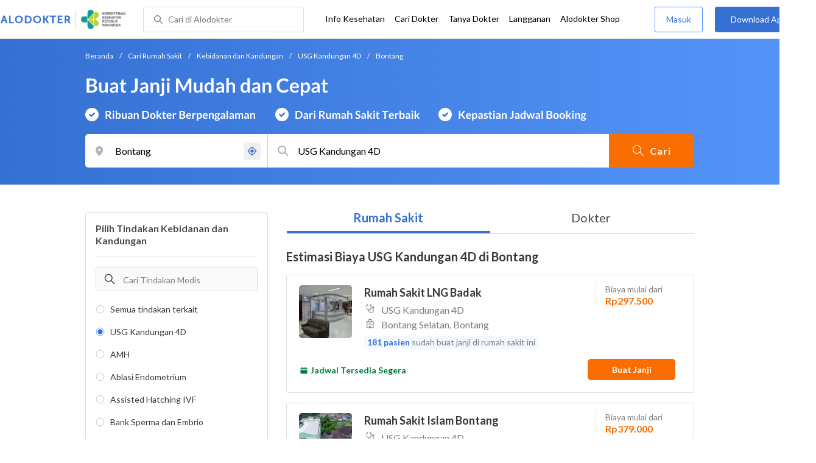

--- FILE ---
content_type: text/html; charset=utf-8
request_url: https://www.alodokter.com/cari-rumah-sakit/ginekologi/usg-4-dimensi/bontang
body_size: 38593
content:
<!DOCTYPE html> <html lang="id"> <head> <script type="text/javascript">
    window.dataLayer = window.dataLayer || []
    const userId = ""
    window.dataLayer = window.dataLayer || []
    const pageType = "hospital"
    let contentPage = getContentPage(pageType)
    dataLayer.push({
        user_id: userId,
        content_group: contentPage
    });
    localStorage.setItem('content_group', contentPage);

    function getContentPage(){
        let contentPage
        switch (pageType) {
        case 'home':
            const actionPage = "search"
            if(actionPage == 'index'){
                contentPage = "Homepage"
            } else {
                contentPage = "Page"
            }
            break;
        case 'tags':
            contentPage = "Tag Page"
            break;
        case 'komunitas/topics':
        case 'komunitas/discussions':
            contentPage = "Komunitas Page"
            break;
        case 'categories':
            //Hidup Sehat Page, Keluarga Page and Kesehatan Page for index page
            contentPage = ''
            break;
        case 'article':
            //Hidup Sehat Page, Keluarga Page and Kesehatan Page for article page
            contentPage = '' + " Page"
            break;
        case 'disease':
            contentPage = "Disease Page"
            break;
        case 'drugs':
            contentPage = "Drug Page"
            break;
        case 'komunitas/users':
            contentPage = "Profile Page"
            break;
        default:
            contentPage = "Page"
            break;
        }
        return contentPage
    }
</script> <script defer type="text/javascript" src="https://static.criteo.net/js/ld/ld.js" defer></script> <script defer>(function(w,d,s,l,i){w[l]=w[l]||[];w[l].push({'gtm.start':
new Date().getTime(),event:'gtm.js'});var f=d.getElementsByTagName(s)[0],
j=d.createElement(s),dl=l!='dataLayer'?'&l='+l:'';j.defer=true;j.src=   
'https://www.googletagmanager.com/gtm.js?id='+i+dl;f.parentNode.insertBefore(j,f);
})(window,document,'script','dataLayer','GTM-52W4MMF');</script> <title>Biaya USG Kandungan 4D di Bontang - Rumah Sakit Terbaik - Alodokter </title> <meta http-equiv="Pragma" content="public"> <meta http-equiv="Cache-Control" content="public"> <link rel="preconnect" href="https://fonts.googleapis.com"> <link rel="preconnect" href="https://fonts.gstatic.com" crossorigin> <link href="https://fonts.googleapis.com/css2?family=Lato:wght@400;600;700&display=swap" rel="stylesheet"> <style>
    html, body {
        margin: 0 auto;
        font-family: "Lato", sans-serif;
        font-size: 16px;
        color: #3b3738;
        line-height: 1.44;
        font-weight: 400;
        -webkit-font-smoothing: antialiased;
        -moz-osx-font-smoothing: grayscale;
        text-rendering: optimizeLegibility;
        -moz-font-feature-settings: "liga" on;
      }

    input{
       font-family: "Lato", sans-serif !important;
    }

      ::placeholder {
        color: #dadee4;
        font-family: 'Lato' !important;
      }

      /* GLOBAL CSS */
      .container-fluid {
        width: 1340px;
        margin: 0 auto;
        padding: 0;
      }

      .container {
        margin: 0 auto;
        padding: 0;
        width: 1000px;
        display: flex;
        justify-content:space-between;

      }

      .content-inner-background {
        background-color: #fafafa;
      }


      .main-container {
        width: 667px;
        margin: 0;
        padding: 0;
        display: inline-block;
        padding-top: 63px;
      }

      .side-container {
        width: 300px;
        margin: 0;
        padding: 0;
        display: inline-block;
        padding-top: 63px;
      }

      .dfp-container {
        margin-bottom: 20px;
      }

      .post-index-title{color:#000;}

      /* TAG H */
      h1.search-result{
        font-size: 20px;
        font-weight: 600;
        font-style: normal;
        font-stretch: normal;
        line-height: 1.42;
        letter-spacing: normal;
        color: #000000;
        margin: 4px 0px 16px;
      }
      .h1 {
        font-size: 24px;
        font-weight: bold;
        color:#000;
      }

      .h2 {
        font-size: 21px;
        font-weight: bold;
        margin-bottom: 20px;
      }

      /* MAIN CONTAINER */
      .detail-rs, .contact-rs {
        margin-top: 45px;
      }

      .stickySide {
          top: 78px;
          width: 300px;
          background-color: #fff;
          position: webkit-sticky;
          position: sticky;
        }
        .stickyMain {
          top: 63px;
          width: 300px;
          background-color: #fff;
          position: webkit-sticky;
          position: sticky;
        }

      /* card-hospital-tindakan-medis */
      .h2 {
        font-size: 21px;
        font-weight: bold;
      }
      .button.link-button {
        text-decoration: none;
        text-align: center;
        display: block;
        border: 0;
        border-radius: 3px;
        color: #FFFFFF;
      }

      .button.link-button.reservation_active {
        width: 120px;
        line-height: 40px;
        letter-spacing: 1px;
        background-color: #ff427f;
      }

      .disabled {
        opacity: 0.5
      }

      /* HOSPITAL DOCTOR */

      .hospital-doctor-image {
        margin-right: 15px;
        display: inline-block;
        vertical-align: top;
      }

      .hospital-doctor-name {
        display: inline-block;
        vertical-align: top;
      }

      .hospital-doctor-name a {
        margin: 0;
        font-weight: bold;
        text-decoration: none;
        color: #3570D2;
      }

      .hospital-doctor-name ul {
        padding-left: 20px;
      }

      .link-button-container {
        display: inline-block;
        float: right;
      }

      /*.accordion-hospital-room {
        margin-bottom: 20px;
      }*/

      .accordion-hospital-doctor-container{
          margin-bottom: 40px;
      }

      .accordion-hospital-doctor-view {
        margin-bottom: 20px;
      }

      .active {
        background-position: 9px 24px;
        background-repeat: no-repeat;
        background-color: #FFFFFF;
        border-bottom: none;
        border-radius: 2px 2px 0 0;
      }

      .accordion-hospital-procedure {
        width: 600px;
        border: 1px solid #979797;
      }

      .accordion.schedule {
        border: 0;
        width: 100%;
        background-image: url("../images/down.png");
        background-position: 140px 22px;
        transition: 0.4s;
      }

      .accordion.schedule.active  {
      }

      .panel.schedule {
        border: 0;
        width: auto;
        margin-left: 35px;
      }

      .accordion.room {
        height: 55px;
      }

      .accordion.room {
        height: 80px;
      }

      .accordion p {
        margin: 0;
      }

      .ga-procedure {
        width:425px;
      }

      .accordion:hover {
        background-color: #FFFFFF;
      }

      .active .panel {
        height: 300px;
      }

      .panel {
        width: 665px;
        border: solid 1px #979797;
        border-radius: 0 0 2px 2px;
        border-top: none;
        background-color: #FFFFFF;
        overflow: hidden;
        transition: max-height 0.2s ease-out;
        max-height: 0;
      }

      .see-schedule {
        color: #3570d2;
        font-weight: bold;
      }

      .float-left.title {
        font-weight: bold;
      }

      .float-right.title {
        font-weight: bold;
      }

      .date-time {
        clear: both;
        border-bottom: 1px dashed #979797;
        margin: 35px 0;
      }

      .float-left {
        float: left;
      }

      .float-right {
        float: right;
      }

      /* accordion-hospital-domain */

      .button.link-button {
        font-family: "Lato", sans-serif;
        text-decoration: none;
        text-align: center;
        display: block;
        border: 0;
        border-radius: 3px;
        color: #FFFFFF;
      }

      .accordion-hospital-domain {
        margin-bottom: 20px;
      }

      .active {
        background-position: 9px 24px;
        background-repeat: no-repeat;
        background-color: #FFFFFF;
        border-bottom: none;
        border-radius: 2px 2px 0 0;
      }

      .accordion p {
        margin: 0;
      }

      .accordion:hover {
        background-color: #FFFFFF;
      }

      .active .panel {
        height: 300px;
      }

      .adunit {
          margin-bottom: 20px;
        }
        .h2-related{
          font-size: 24px;
          font-weight: 900;
          font-style: normal;
          font-stretch: normal;
          line-height: 1.42;
          letter-spacing: normal;
          color: #000000;
          margin-top: 20px;
          margin-bottom: 12px;
        }
        .h2-related-article{
          font-size: 24px;
          font-weight: bold;
          font-style: normal;
          font-stretch: normal;
          line-height: 1.32;
          letter-spacing: -0.3px;
          margin: 0;
          margin-bottom: 20px;
          color: #000;
        }
      /* accordion-hospital-domain-procedure */

      .button.link-button {
                text-decoration: none;
                text-align: center;
                display: block;
                border: 0;
                border-radius: 3px;
                color: #FFFFFF;
              }

              .accordion-hospital-domain {
                margin-bottom: 20px;
              }

              .accordion.domain-procedure {
                border: 0;
                width: 100%;
                margin-left: 30px;
              }

              .panel.domain-procedure {
                border: 0;
                width: 100%;
              }

              .domain-procedure-wrapper {
                margin: 0 15px 15px 60px;
              }

              .domain-procedure-cost {
                width: 265px;
                line-height: 35px;
                text-align: center;
                font-weight: bold;
                color: #3570d2;
                border-radius: 3px;
                border: solid 1px #dadee4;
              }

              .button.link-button.consultation_reservation {
                width: 665px;
                line-height: 50px;
                letter-spacing: 1px;
                background-color: #ff427f;
                text-transform: uppercase
              }

              .accordion {
                background-color: #FFFFFF;
                background-position: center left 10px;
                background-repeat: no-repeat;
                cursor: pointer;
                padding: 16px 0px;
                text-indent: 30px;
                text-align: left;
                outline: none;
                font-size: 15px;
                transition: 0.4s;
                border-radius: 2px;
                border-bottom: 0;
                width: 100%;
              }

              .active {
                background-position: center left 10px;
                background-repeat: no-repeat;
                background-color: #FFFFFF;
                border-bottom: none;
                border-radius: 2px 2px 0 0;
              }

              .accordion p {
                margin: 0;
              }

              .accordion-button {
                font-size: 20px;
                font-weight: bold;
                line-height: 1.05;
                color: #3b3738;
                font-family: "Lato";
              }

              .accordion:hover {
                background-color: #FFFFFF;
              }

              .active .panel {
                height: 300px;
              }
              .procedure-description-container{
                margin-top: 80px;
              }

              .post-content a {
                  color: #3570d2;
                }

              .popular-search a{
                text-decoration:none;
                color: #3570D2;
              }

                .button.link-button.reservation_active_list {
                  width: 160px;
                  line-height: 40px;
                  font-size: 14px;
                  font-weight: bold;
                  letter-spacing: 1px;
                  background-color: #ff427f;
                  text-transform: uppercase;
                  right: 0;
                  position: absolute;
                  margin-right: 20px;
                  margin-top: 5px;
              }

              @media only screen and (max-width:1340px) {
                .stickyMain {
                    position: unset;
                }
              }

              .grecaptcha-badge { visibility: hidden; }
</style> <meta charset="UTF-8"> <meta name="viewport" content="width=device-width, initial-scale=1.0, user-scalable=yes, maximum-scale=5"> <link rel="shortcut icon" type="image/x-icon" href="/assets/favicon-73b49b1e9302b388560f5836153dcf6a1ec42c607c96fc65d5b29e773c85374a.ico"/> <link rel="icon" type="image/png" href="/assets/favicon-48x48-fe366add8379860e5ee5041f0b6b9745ff450a945001d5f04fd8a0d706837ea6.png" sizes="48x48"/> <link rel="apple-touch-icon" type="image/png" href="/assets/apple-touch-icon-fbe9a22f2fc74b52818c962ab91b40031f1e6dd2d614f376eb1efcc03c5bba0b.png" sizes="192x192"/> <meta name="apple-mobile-web-app-title" content="Alodokter"> <meta name="application-name" content="Alodokter"> <meta name="msapplication-TileColor" content="#ffffff"> <meta name="apple-mobile-web-app-status-bar-style" content="#3973cf"> <meta name="theme-color" content="#3973cf"> <meta name="alexaVerifyID" content="n_Kykr_OZlOYYRDisl_bHGZYccc"> <meta name="google-site-verification" content=j8xshrH7uBo3AEjk-HfjufpapvzwkNHw57NXFN3G07Y> <meta name="msvalidate.01" content=C233DAA628883F2DD70CD54C789D0494> <meta name="wellness_card" content="false"> <meta name="criteo_account" content="62444"> <meta name="description" content="Dapatkan estimasi biaya untuk USG Kandungan 4D di Bontang pada pilihan rumah sakit dan dokter terbaik. Tim ahli medis kami siap memandu Anda memilih tindakan USG Kandungan 4D yang paling tepat"/> <meta name="keywords" content="alodokter, kesehatan, medis, penyakit, komunitas kesehatan, dokter, konsultasi kesehatan, informasi kesehatan, komunitas, diskusi kesehatan"/> <meta name="facebook-domain-verification" content="v9k4b24zt24dxdo39v3ab3gnt5ns5b"/> <meta property="fb:app_id" content="331705120345014"/> <meta property="og:site_name" content="Alodokter"/> <meta property="og:type" content="website"/> <meta property="og:title" content="Biaya USG Kandungan 4D di Bontang - Rumah Sakit Terbaik - Alodokter "/> <meta property="og:url" content="https://www.alodokter.com/cari-rumah-sakit/ginekologi/usg-4-dimensi/bontang"/> <meta property="og:description" content="Dapatkan estimasi biaya untuk USG Kandungan 4D di Bontang pada pilihan rumah sakit dan dokter terbaik. Tim ahli medis kami siap memandu Anda memilih tindakan USG Kandungan 4D yang paling tepat"/> <meta property="og:locale" content="en_US"/> <meta property="og:image" itemprop="image" content="https://www.alodokter.com/wp-content/uploads/2014/07/dokter-indonesia-alodokter.jpg"/> <meta property="og:image:width" content="650"/> <meta property="og:image:height" content="433"/> <meta property="og:image:type" content="image/jpeg"/> <link rel='canonical' href='https://www.alodokter.com/cari-rumah-sakit/ginekologi/usg-4-dimensi/bontang'/> <meta name="referer" content="http://www.google.com"/> <meta name="platform" content="Desktop"/> <meta name="recaptcha-site-key" content="6Ldg7gQhAAAAAN8ebL4Gr-hTid51r0i9BpsdaEWE"/> <script src="https://www.google.com/recaptcha/enterprise.js?render=6Ldg7gQhAAAAAN8ebL4Gr-hTid51r0i9BpsdaEWE"></script> <meta name="csrf-param" content="authenticity_token"/> <meta name="csrf-token" content="s56l+Et1mVYx3cj+m3SIxsIpWT/51jPARbSeAk5GxhZUUJIonCYqRdiqLRC74daVBUIulhlqJ9tN7o1mlubc6Q=="/> <script>
        !function(f,b,e,v,n,t,s){if(f.fbq)return;n=f.fbq=function(){n.callMethod?
            n.callMethod.apply(n,arguments):n.queue.push(arguments)};if(!f._fbq)f._fbq=n;
            n.push=n;n.loaded=!0;n.version='2.0';n.queue=[];t=b.createElement(e);t.async=!0;
            t.src=v;s=b.getElementsByTagName(e)[0];s.parentNode.insertBefore(t,s)}
        (window, document,'script','https://connect.facebook.net/en_US/fbevents.js');
        fbq('init', '948327898593359');
        fbq('track', "PageView");
    </script> <script type='text/javascript'>
        function initExperiment(ExperimentID, callback){if (!ExperimentID){return callback(null);}var r=false; var s=document.createElement('script'); s.type='text/javascript'; s.src='//www.google-analytics.com/cx/api.js?experiment='+ExperimentID; s.onload=function(){if (!r && (!this.readyState || this.readyState=='complete')){r=true; callback(cxApi.chooseVariation());}else{callback(null)}}; s.onerror=function(){callback(null)}; var t=document.getElementsByTagName('script')[0]; t.parentNode.insertBefore(s, t);}
        (function(i,s,o,g,r,a,m){i['GoogleAnalyticsObject']=r;i[r]=i[r]||function(){
        (i[r].q=i[r].q||[]).push(arguments)},i[r].l=1*new Date();a=s.createElement(o),
        m=s.getElementsByTagName(o)[0];a.async=1;a.src=g;m.parentNode.insertBefore(a,m)
        })(window,document,'script','//www.google-analytics.com/analytics.js','ga');
        ga('create', 'UA-52179504-1', 'alodokter.com');
        ga('require', 'displayfeatures');

        window.GAPageType = 'Hospital';
        ga('set', 'contentGroup1', 'Hospital Page');


        var typePage = 'search';
        if (typePage == 'reservasi_success') {
            window.GAPageType = 'Hospital Reservation Success Desktop';
            ga('set', 'contentGroup1', 'Hospital Reservation Success Desktop');
        }

        initExperiment(window.ExperimentID, function(variation) {
            if (variation !== null) {
                window.ExperimentReady = true;
                window.ExperimentVariation = variation;
                ga('set', 'expId', window.ExperimentID);
                ga('set', 'expVar', window.ExperimentVariation);
            }
            ga('send', 'pageview');
            ga('send', 'event', 'Scroll Depth', GAPageType, '0%');
        });
    </script> <script type='text/javascript'>
        var googletag = googletag || {};
        googletag.cmd = googletag.cmd || [];
    </script> <script async="async" src="https://securepubads.g.doubleclick.net/tag/js/gpt.js"></script> <script async src="//alodokter.api.useinsider.com/ins.js?id=10005708"></script> </head> <body gmap-key="AIzaSyCYtVnlsMPBkHJIYwlJyvfT7B5LCMkwGfc"> <top-navbar-view id="top-navbar-view" user-photo="" is-show-kemenkes ="{&quot;kemenkes_partnership&quot;:true,&quot;kemenkes_top_bar_desktop&quot;:&quot;https://res.cloudinary.com/dk0z4ums3/image/upload/f_auto,q_auto/v1634020083/aloweb_assets/logo-header.png&quot;,&quot;kemenkes_bottom_banner_desktop&quot;:&quot;https://res.cloudinary.com/dk0z4ums3/image/upload/f_auto,q_auto/v1730097699/setting/1730097698.png&quot;,&quot;kemenkes_top_bar_mobile&quot;:&quot;https://res.cloudinary.com/dk0z4ums3/image/upload/f_auto,q_auto/v1634020083/aloweb_assets/logo-header.png&quot;,&quot;kemenkes_bottom_banner_mobile&quot;:&quot;https://res.cloudinary.com/dk0z4ums3/image/upload/f_auto,q_auto/v1730097809/setting/1730097808.png&quot;}" user-login="" user-fullname="" total-notif="0" doctor-editor-link="" user-link="" show-hide-menu="{&quot;web_show_top_navbar_aloproteksi&quot;:true,&quot;web_show_top_navbar_aloshop&quot;:true,&quot;web_show_top_navbar_caridokter&quot;:true,&quot;web_show_top_navbar_hidupsehat&quot;:true,&quot;web_show_top_navbar_infokesehatan&quot;:true,&quot;web_show_top_navbar_keluarga&quot;:true,&quot;web_show_top_navbar_kesehatan&quot;:true,&quot;web_show_top_navbar_obat&quot;:true,&quot;web_show_top_navbar_penyakit&quot;:true,&quot;web_show_top_navbar_tanyadokter&quot;:true,&quot;web_show_top_navbar_alochoice&quot;:true}" pdpa-content="{&quot;title&quot;:&quot;Perlindungan Data Anda yang Utama Bagi Kami&quot;,&quot;description&quot;:&quot;Saya telah memercayakan informasi untuk disimpan \u0026 digunakan. Keamanan data terlindungi sesuai \u003ca href=&#39;/syarat-dan-ketentuan&#39; target=&#39;_blank&#39;\u003e\u003cb\u003eSyarat \u0026 Ketentuan\u003c/b\u003e\u003c/a\u003e serta \u003ca href=&#39;/privasi&#39; target=&#39;_blank&#39;\u003e\u003cb\u003ePrivasi Alodokter\u003c/b\u003e\u003c/a\u003e&quot;,&quot;error_text&quot;:&quot;Klik centang untuk menyetujui Syarat Ketentuan dan Aturan Privasi ALODOKTER&quot;}" alodokter-otp-service="whatsapp"></top-navbar-view> <div class="content"> <omni-search id="omniSearch" base-url="/cari-rumah-sakit/" breadcrumb-list="[{&quot;label&quot;:&quot;Beranda&quot;,&quot;url&quot;:&quot;/&quot;},{&quot;label&quot;:&quot;Cari Rumah Sakit&quot;,&quot;url&quot;:&quot;/cari-rumah-sakit&quot;},{&quot;label&quot;:&quot;Kebidanan dan Kandungan&quot;,&quot;url&quot;:&quot;/cari-rumah-sakit/ginekologi&quot;},{&quot;label&quot;:&quot;USG Kandungan 4D&quot;,&quot;url&quot;:&quot;/cari-rumah-sakit/ginekologi/usg-4-dimensi&quot;},{&quot;label&quot;:&quot;Bontang&quot;,&quot;url&quot;:&quot;/cari-rumah-sakit/ginekologi/usg-4-dimensi/bontang&quot;}]" location-permalink="bontang" location-permalink-id="5ece024e0eccc30d6bdadb17" location-selected="Bontang" permalink="ginekologi/usg-4-dimensi/" domain-permalink="ginekologi" search-input="USG Kandungan 4D" category="procedure" procedure-permalink="usg-4-dimensi"></omni-search> <hero-doctor hidden id="searchHospital" permalink="/cari-rumah-sakit/" city-dropdown-list="[{&quot;id&quot;:&quot;609216396ea1040de1c30fcc&quot;,&quot;flag&quot;:&quot;Bontang, Bontang Selatan,&quot;,&quot;name&quot;:&quot;Bontang Selatan, Bontang&quot;,&quot;city_permalink&quot;:&quot;bontang&quot;,&quot;district_permalink&quot;:&quot;bontang-selatan&quot;,&quot;type&quot;:&quot;district&quot;},{&quot;id&quot;:&quot;5bbf0fe8f578bb6f5e4bea25&quot;,&quot;flag&quot;:&quot;Ambon&quot;,&quot;name&quot;:&quot;Ambon&quot;,&quot;city_permalink&quot;:&quot;ambon&quot;,&quot;type&quot;:&quot;city&quot;},{&quot;id&quot;:&quot;608ba7b558a92c0c03793430&quot;,&quot;flag&quot;:&quot;Ambon, Sirimau,&quot;,&quot;name&quot;:&quot;Sirimau, Ambon&quot;,&quot;city_permalink&quot;:&quot;ambon&quot;,&quot;district_permalink&quot;:&quot;sirimau&quot;,&quot;type&quot;:&quot;district&quot;},{&quot;id&quot;:&quot;600a5458e278300d87629ef9&quot;,&quot;flag&quot;:&quot;Badung&quot;,&quot;name&quot;:&quot;Badung&quot;,&quot;city_permalink&quot;:&quot;badung&quot;,&quot;type&quot;:&quot;city&quot;},{&quot;id&quot;:&quot;5add4972fbf12e5f6c0bdcab&quot;,&quot;flag&quot;:&quot;Badung, Kuta,&quot;,&quot;name&quot;:&quot;Kuta, Badung&quot;,&quot;city_permalink&quot;:&quot;badung&quot;,&quot;district_permalink&quot;:&quot;kuta&quot;,&quot;type&quot;:&quot;district&quot;},{&quot;id&quot;:&quot;59d767f44eb9d80323ed4222&quot;,&quot;flag&quot;:&quot;Bali&quot;,&quot;name&quot;:&quot;Bali&quot;,&quot;city_permalink&quot;:&quot;bali&quot;,&quot;type&quot;:&quot;city&quot;},{&quot;id&quot;:&quot;626a5e42a987110c12ad3c5d&quot;,&quot;flag&quot;:&quot;Bali, Karangasem,&quot;,&quot;name&quot;:&quot;Karangasem, Bali&quot;,&quot;city_permalink&quot;:&quot;bali&quot;,&quot;district_permalink&quot;:&quot;karangasem&quot;,&quot;type&quot;:&quot;district&quot;},{&quot;id&quot;:&quot;61e650047b18200e049a2d4c&quot;,&quot;flag&quot;:&quot;Bali, Kedonganan,&quot;,&quot;name&quot;:&quot;Kedonganan, Bali&quot;,&quot;city_permalink&quot;:&quot;bali&quot;,&quot;district_permalink&quot;:&quot;kedonganan&quot;,&quot;type&quot;:&quot;district&quot;},{&quot;id&quot;:&quot;59dc71664eb9d846d74e2db7&quot;,&quot;flag&quot;:&quot;Balikpapan&quot;,&quot;name&quot;:&quot;Balikpapan&quot;,&quot;city_permalink&quot;:&quot;balikpapan&quot;,&quot;type&quot;:&quot;city&quot;},{&quot;id&quot;:&quot;5c0e29ba2ee69f0e0e6975ed&quot;,&quot;flag&quot;:&quot;Balikpapan, Balikpapan Kota,&quot;,&quot;name&quot;:&quot;Balikpapan Kota, Balikpapan&quot;,&quot;city_permalink&quot;:&quot;balikpapan&quot;,&quot;district_permalink&quot;:&quot;balikpapan-kota&quot;,&quot;type&quot;:&quot;district&quot;},{&quot;id&quot;:&quot;5add4972fbf12e5f6c0bdcae&quot;,&quot;flag&quot;:&quot;Balikpapan, Balikpapan Selatan,&quot;,&quot;name&quot;:&quot;Balikpapan Selatan, Balikpapan&quot;,&quot;city_permalink&quot;:&quot;balikpapan&quot;,&quot;district_permalink&quot;:&quot;balikpapan-selatan&quot;,&quot;type&quot;:&quot;district&quot;},{&quot;id&quot;:&quot;59e856db4eb9d843281a3f20&quot;,&quot;flag&quot;:&quot;Bandung&quot;,&quot;name&quot;:&quot;Bandung&quot;,&quot;city_permalink&quot;:&quot;bandung&quot;,&quot;type&quot;:&quot;city&quot;},{&quot;id&quot;:&quot;5add4972fbf12e5f6c0bdcbf&quot;,&quot;flag&quot;:&quot;Bandung, Andir,&quot;,&quot;name&quot;:&quot;Andir, Bandung&quot;,&quot;city_permalink&quot;:&quot;bandung&quot;,&quot;district_permalink&quot;:&quot;andir&quot;,&quot;type&quot;:&quot;district&quot;},{&quot;id&quot;:&quot;5bac5d1ff578bb4256a6729c&quot;,&quot;flag&quot;:&quot;Bandung, Buah Batu,&quot;,&quot;name&quot;:&quot;Buah Batu, Bandung&quot;,&quot;city_permalink&quot;:&quot;bandung&quot;,&quot;district_permalink&quot;:&quot;buah-batu&quot;,&quot;type&quot;:&quot;district&quot;},{&quot;id&quot;:&quot;5add4972fbf12e5f6c0bdcbe&quot;,&quot;flag&quot;:&quot;Bandung, Coblong,&quot;,&quot;name&quot;:&quot;Coblong, Bandung&quot;,&quot;city_permalink&quot;:&quot;bandung&quot;,&quot;district_permalink&quot;:&quot;coblong&quot;,&quot;type&quot;:&quot;district&quot;},{&quot;id&quot;:&quot;5add4972fbf12e5f6c0bdcc7&quot;,&quot;flag&quot;:&quot;Bandung, Kiaracondong,&quot;,&quot;name&quot;:&quot;Kiaracondong, Bandung&quot;,&quot;city_permalink&quot;:&quot;bandung&quot;,&quot;district_permalink&quot;:&quot;kiaracondong&quot;,&quot;type&quot;:&quot;district&quot;},{&quot;id&quot;:&quot;5c2dafc7ae99c90e320866b3&quot;,&quot;flag&quot;:&quot;Bandung, Lengkong,&quot;,&quot;name&quot;:&quot;Lengkong, Bandung&quot;,&quot;city_permalink&quot;:&quot;bandung&quot;,&quot;district_permalink&quot;:&quot;lengkong&quot;,&quot;type&quot;:&quot;district&quot;},{&quot;id&quot;:&quot;5e57748c24a0060d33b4db2e&quot;,&quot;flag&quot;:&quot;Bandung, Margaasih,&quot;,&quot;name&quot;:&quot;Margaasih, Bandung&quot;,&quot;city_permalink&quot;:&quot;bandung&quot;,&quot;district_permalink&quot;:&quot;margaasih&quot;,&quot;type&quot;:&quot;district&quot;},{&quot;id&quot;:&quot;5c37f7dc05f7c60c847be440&quot;,&quot;flag&quot;:&quot;Bandung, Sumur Bandung,&quot;,&quot;name&quot;:&quot;Sumur Bandung, Bandung&quot;,&quot;city_permalink&quot;:&quot;bandung&quot;,&quot;district_permalink&quot;:&quot;sumur-bandung&quot;,&quot;type&quot;:&quot;district&quot;},{&quot;id&quot;:&quot;5e1eca18b63f810d12a94976&quot;,&quot;flag&quot;:&quot;Bangka Belitung&quot;,&quot;name&quot;:&quot;Bangka Belitung&quot;,&quot;city_permalink&quot;:&quot;bangka-belitung&quot;,&quot;type&quot;:&quot;city&quot;},{&quot;id&quot;:&quot;5e1eca97b63f810d12a9497e&quot;,&quot;flag&quot;:&quot;Bangka Belitung, Bangka Tengah,&quot;,&quot;name&quot;:&quot;Bangka Tengah, Bangka Belitung&quot;,&quot;city_permalink&quot;:&quot;bangka-belitung&quot;,&quot;district_permalink&quot;:&quot;bangka-tengah&quot;,&quot;type&quot;:&quot;district&quot;},{&quot;id&quot;:&quot;62b5302da2fb940e38c89572&quot;,&quot;flag&quot;:&quot;Bangka Belitung, Sungai Liat,&quot;,&quot;name&quot;:&quot;Sungai Liat, Bangka Belitung&quot;,&quot;city_permalink&quot;:&quot;bangka-belitung&quot;,&quot;district_permalink&quot;:&quot;sungai-liat&quot;,&quot;type&quot;:&quot;district&quot;},{&quot;id&quot;:&quot;5bb1c510f578bb4256a6a056&quot;,&quot;flag&quot;:&quot;Bangkalan&quot;,&quot;name&quot;:&quot;Bangkalan&quot;,&quot;city_permalink&quot;:&quot;bangkalan&quot;,&quot;type&quot;:&quot;city&quot;},{&quot;id&quot;:&quot;628b053b4dd9110da0857756&quot;,&quot;flag&quot;:&quot;Banjar&quot;,&quot;name&quot;:&quot;Banjar&quot;,&quot;city_permalink&quot;:&quot;banjar&quot;,&quot;type&quot;:&quot;city&quot;},{&quot;id&quot;:&quot;6090feab6ea1040de1c2f44f&quot;,&quot;flag&quot;:&quot;Banjar, Martapura,&quot;,&quot;name&quot;:&quot;Martapura, Banjar&quot;,&quot;city_permalink&quot;:&quot;banjar&quot;,&quot;district_permalink&quot;:&quot;martapura&quot;,&quot;type&quot;:&quot;district&quot;},{&quot;id&quot;:&quot;5b8380e7d76c7d6ad68a254c&quot;,&quot;flag&quot;:&quot;Banjarmasin&quot;,&quot;name&quot;:&quot;Banjarmasin&quot;,&quot;city_permalink&quot;:&quot;banjarmasin&quot;,&quot;type&quot;:&quot;city&quot;},{&quot;id&quot;:&quot;6090ff116ea1040de1c2f453&quot;,&quot;flag&quot;:&quot;Banjarmasin, Banjarmasin Tengah,&quot;,&quot;name&quot;:&quot;Banjarmasin Tengah, Banjarmasin&quot;,&quot;city_permalink&quot;:&quot;banjarmasin&quot;,&quot;district_permalink&quot;:&quot;banjarmasin-tengah&quot;,&quot;type&quot;:&quot;district&quot;},{&quot;id&quot;:&quot;5ff6a0710e6f3a0d3e846ee2&quot;,&quot;flag&quot;:&quot;Banyumas&quot;,&quot;name&quot;:&quot;Banyumas&quot;,&quot;city_permalink&quot;:&quot;banyumas&quot;,&quot;type&quot;:&quot;city&quot;},{&quot;id&quot;:&quot;61833e14a7d7860daff912a9&quot;,&quot;flag&quot;:&quot;Banyumas, Banyumas,&quot;,&quot;name&quot;:&quot;Banyumas, Banyumas&quot;,&quot;city_permalink&quot;:&quot;banyumas&quot;,&quot;district_permalink&quot;:&quot;banyumas&quot;,&quot;type&quot;:&quot;district&quot;},{&quot;id&quot;:&quot;5c2f064927150e0c86613d11&quot;,&quot;flag&quot;:&quot;Banyuwangi&quot;,&quot;name&quot;:&quot;Banyuwangi&quot;,&quot;city_permalink&quot;:&quot;banyuwangi&quot;,&quot;type&quot;:&quot;city&quot;},{&quot;id&quot;:&quot;62048439282adc0c9ed6abe9&quot;,&quot;flag&quot;:&quot;Banyuwangi, Rogojampi,&quot;,&quot;name&quot;:&quot;Rogojampi, Banyuwangi&quot;,&quot;city_permalink&quot;:&quot;banyuwangi&quot;,&quot;district_permalink&quot;:&quot;rogojampi&quot;,&quot;type&quot;:&quot;district&quot;},{&quot;id&quot;:&quot;5b2b27742701aa6b3fd22008&quot;,&quot;flag&quot;:&quot;Batam&quot;,&quot;name&quot;:&quot;Batam&quot;,&quot;city_permalink&quot;:&quot;batam&quot;,&quot;type&quot;:&quot;city&quot;},{&quot;id&quot;:&quot;608baecf20a5880c7337b985&quot;,&quot;flag&quot;:&quot;Batam, Batam Kota,&quot;,&quot;name&quot;:&quot;Batam Kota, Batam&quot;,&quot;city_permalink&quot;:&quot;batam&quot;,&quot;district_permalink&quot;:&quot;batam-kota&quot;,&quot;type&quot;:&quot;district&quot;},{&quot;id&quot;:&quot;5f041cbcb86c0f0faa24d2c8&quot;,&quot;flag&quot;:&quot;Batu&quot;,&quot;name&quot;:&quot;Batu&quot;,&quot;city_permalink&quot;:&quot;batu&quot;,&quot;type&quot;:&quot;city&quot;},{&quot;id&quot;:&quot;609100166ea1040de1c2f457&quot;,&quot;flag&quot;:&quot;Batu, Junrejo,&quot;,&quot;name&quot;:&quot;Junrejo, Batu&quot;,&quot;city_permalink&quot;:&quot;batu&quot;,&quot;district_permalink&quot;:&quot;junrejo&quot;,&quot;type&quot;:&quot;district&quot;},{&quot;id&quot;:&quot;60922a06cbac440dc3411d93&quot;,&quot;flag&quot;:&quot;Bau-Bau&quot;,&quot;name&quot;:&quot;Bau-Bau&quot;,&quot;city_permalink&quot;:&quot;baubau&quot;,&quot;type&quot;:&quot;city&quot;},{&quot;id&quot;:&quot;5add4972fbf12e5f6c0bdcaf&quot;,&quot;flag&quot;:&quot;Bau-Bau, Wolio,&quot;,&quot;name&quot;:&quot;Wolio, Bau-Bau&quot;,&quot;city_permalink&quot;:&quot;baubau&quot;,&quot;district_permalink&quot;:&quot;wolio&quot;,&quot;type&quot;:&quot;district&quot;},{&quot;id&quot;:&quot;5944eb934eb9d8369c0df657&quot;,&quot;flag&quot;:&quot;Bekasi&quot;,&quot;name&quot;:&quot;Bekasi&quot;,&quot;city_permalink&quot;:&quot;bekasi&quot;,&quot;type&quot;:&quot;city&quot;},{&quot;id&quot;:&quot;5e3a6fa17f9f4d0d11c25385&quot;,&quot;flag&quot;:&quot;Bekasi, Babelan,&quot;,&quot;name&quot;:&quot;Babelan, Bekasi&quot;,&quot;city_permalink&quot;:&quot;bekasi&quot;,&quot;district_permalink&quot;:&quot;babelan&quot;,&quot;type&quot;:&quot;district&quot;},{&quot;id&quot;:&quot;5add4972fbf12e5f6c0bdc8b&quot;,&quot;flag&quot;:&quot;Bekasi, Bekasi Timur,&quot;,&quot;name&quot;:&quot;Bekasi Timur, Bekasi&quot;,&quot;city_permalink&quot;:&quot;bekasi&quot;,&quot;district_permalink&quot;:&quot;bekasi-timur&quot;,&quot;type&quot;:&quot;district&quot;},{&quot;id&quot;:&quot;5c0e3367ee9a680f399e7671&quot;,&quot;flag&quot;:&quot;Bekasi, Bekasi Utara,&quot;,&quot;name&quot;:&quot;Bekasi Utara, Bekasi&quot;,&quot;city_permalink&quot;:&quot;bekasi&quot;,&quot;district_permalink&quot;:&quot;bekasi-utara&quot;,&quot;type&quot;:&quot;district&quot;},{&quot;id&quot;:&quot;609100486ea1040de1c2f459&quot;,&quot;flag&quot;:&quot;Bekasi, Cibitung,&quot;,&quot;name&quot;:&quot;Cibitung, Bekasi&quot;,&quot;city_permalink&quot;:&quot;bekasi&quot;,&quot;district_permalink&quot;:&quot;cibitung&quot;,&quot;type&quot;:&quot;district&quot;},{&quot;id&quot;:&quot;615ac20f19d5310e4818fbae&quot;,&quot;flag&quot;:&quot;Bekasi, Cibubur,&quot;,&quot;name&quot;:&quot;Cibubur, Bekasi&quot;,&quot;city_permalink&quot;:&quot;bekasi&quot;,&quot;district_permalink&quot;:&quot;cibubur-bekasi&quot;,&quot;type&quot;:&quot;district&quot;},{&quot;id&quot;:&quot;6407fbe6db5f79019664df0b&quot;,&quot;flag&quot;:&quot;Bekasi, Cikarang Pusat,&quot;,&quot;name&quot;:&quot;Cikarang Pusat, Bekasi&quot;,&quot;city_permalink&quot;:&quot;bekasi&quot;,&quot;district_permalink&quot;:&quot;cikarang-pusat&quot;,&quot;type&quot;:&quot;district&quot;},{&quot;id&quot;:&quot;5e2ff16b64b0c60d117cc049&quot;,&quot;flag&quot;:&quot;Bekasi, Jatiasih,&quot;,&quot;name&quot;:&quot;Jatiasih, Bekasi&quot;,&quot;city_permalink&quot;:&quot;bekasi&quot;,&quot;district_permalink&quot;:&quot;jatiasih&quot;,&quot;type&quot;:&quot;district&quot;},{&quot;id&quot;:&quot;5add4972fbf12e5f6c0bdc89&quot;,&quot;flag&quot;:&quot;Bekasi, Jatisampurna,&quot;,&quot;name&quot;:&quot;Jatisampurna, Bekasi&quot;,&quot;city_permalink&quot;:&quot;bekasi&quot;,&quot;district_permalink&quot;:&quot;jatisampurna&quot;,&quot;type&quot;:&quot;district&quot;},{&quot;id&quot;:&quot;6052d3ba8a59ec0dee454e52&quot;,&quot;flag&quot;:&quot;Bekasi, Medan Satria,&quot;,&quot;name&quot;:&quot;Medan Satria, Bekasi&quot;,&quot;city_permalink&quot;:&quot;bekasi&quot;,&quot;district_permalink&quot;:&quot;medan-satria&quot;,&quot;type&quot;:&quot;district&quot;},{&quot;id&quot;:&quot;5c5ad9f2745b7350be8aeb6e&quot;,&quot;flag&quot;:&quot;Bekasi, Mustikajaya,&quot;,&quot;name&quot;:&quot;Mustikajaya, Bekasi&quot;,&quot;city_permalink&quot;:&quot;bekasi&quot;,&quot;district_permalink&quot;:&quot;mustikajaya&quot;,&quot;type&quot;:&quot;district&quot;},{&quot;id&quot;:&quot;5c0e36092ee69f0e0e697615&quot;,&quot;flag&quot;:&quot;Bekasi, Rawalumbu,&quot;,&quot;name&quot;:&quot;Rawalumbu, Bekasi&quot;,&quot;city_permalink&quot;:&quot;bekasi&quot;,&quot;district_permalink&quot;:&quot;rawalumbu&quot;,&quot;type&quot;:&quot;district&quot;},{&quot;id&quot;:&quot;6052d4f13065df0e044ae7ef&quot;,&quot;flag&quot;:&quot;Bekasi, Tambun Selatan,&quot;,&quot;name&quot;:&quot;Tambun Selatan, Bekasi&quot;,&quot;city_permalink&quot;:&quot;bekasi&quot;,&quot;district_permalink&quot;:&quot;tambun-selatan&quot;,&quot;type&quot;:&quot;district&quot;},{&quot;id&quot;:&quot;5c76041853eb1f0c9cff5e37&quot;,&quot;flag&quot;:&quot;Bekasi, Tarumajaya,&quot;,&quot;name&quot;:&quot;Tarumajaya, Bekasi&quot;,&quot;city_permalink&quot;:&quot;bekasi&quot;,&quot;district_permalink&quot;:&quot;tarumajaya&quot;,&quot;type&quot;:&quot;district&quot;},{&quot;id&quot;:&quot;5b95c6a7d356c90e133ecac0&quot;,&quot;flag&quot;:&quot;Bengkulu&quot;,&quot;name&quot;:&quot;Bengkulu&quot;,&quot;city_permalink&quot;:&quot;bengkulu&quot;,&quot;type&quot;:&quot;city&quot;},{&quot;id&quot;:&quot;608ba68058a92c0c03793323&quot;,&quot;flag&quot;:&quot;Bengkulu, Gading Cempaka,&quot;,&quot;name&quot;:&quot;Gading Cempaka, Bengkulu&quot;,&quot;city_permalink&quot;:&quot;bengkulu&quot;,&quot;district_permalink&quot;:&quot;gading-cempaka&quot;,&quot;type&quot;:&quot;district&quot;},{&quot;id&quot;:&quot;6091015558a92c0c0379fe2c&quot;,&quot;flag&quot;:&quot;Bengkulu, Ratu Samban,&quot;,&quot;name&quot;:&quot;Ratu Samban, Bengkulu&quot;,&quot;city_permalink&quot;:&quot;bengkulu&quot;,&quot;district_permalink&quot;:&quot;ratu-samban&quot;,&quot;type&quot;:&quot;district&quot;},{&quot;id&quot;:&quot;59ce164c4eb9d87681e4e7fb&quot;,&quot;flag&quot;:&quot;Bogor&quot;,&quot;name&quot;:&quot;Bogor&quot;,&quot;city_permalink&quot;:&quot;bogor&quot;,&quot;type&quot;:&quot;city&quot;},{&quot;id&quot;:&quot;616e7c196312bb0db4158423&quot;,&quot;flag&quot;:&quot;Bogor, Babakan Madang,&quot;,&quot;name&quot;:&quot;Babakan Madang, Bogor&quot;,&quot;city_permalink&quot;:&quot;bogor&quot;,&quot;district_permalink&quot;:&quot;babakan-madang&quot;,&quot;type&quot;:&quot;district&quot;},{&quot;id&quot;:&quot;5b713e8aedd57c787e7ce897&quot;,&quot;flag&quot;:&quot;Bogor, Baranangsiang,&quot;,&quot;name&quot;:&quot;Baranangsiang, Bogor&quot;,&quot;city_permalink&quot;:&quot;bogor&quot;,&quot;district_permalink&quot;:&quot;baranangsiang&quot;,&quot;type&quot;:&quot;district&quot;},{&quot;id&quot;:&quot;5c5ad9f2745b7350be8aeb6a&quot;,&quot;flag&quot;:&quot;Bogor, Bogor Barat,&quot;,&quot;name&quot;:&quot;Bogor Barat, Bogor&quot;,&quot;city_permalink&quot;:&quot;bogor&quot;,&quot;district_permalink&quot;:&quot;bogor-barat&quot;,&quot;type&quot;:&quot;district&quot;},{&quot;id&quot;:&quot;5cda71a506e5940df3a559bc&quot;,&quot;flag&quot;:&quot;Bogor, Bogor Selatan,&quot;,&quot;name&quot;:&quot;Bogor Selatan, Bogor&quot;,&quot;city_permalink&quot;:&quot;bogor&quot;,&quot;district_permalink&quot;:&quot;bogor-selatan&quot;,&quot;type&quot;:&quot;district&quot;},{&quot;id&quot;:&quot;5add4972fbf12e5f6c0bdca7&quot;,&quot;flag&quot;:&quot;Bogor, Bogor Tengah,&quot;,&quot;name&quot;:&quot;Bogor Tengah, Bogor&quot;,&quot;city_permalink&quot;:&quot;bogor&quot;,&quot;district_permalink&quot;:&quot;bogor-tengah&quot;,&quot;type&quot;:&quot;district&quot;},{&quot;id&quot;:&quot;5c247cbf885c200c436bc31c&quot;,&quot;flag&quot;:&quot;Bogor, Bogor Utara,&quot;,&quot;name&quot;:&quot;Bogor Utara, Bogor&quot;,&quot;city_permalink&quot;:&quot;bogor&quot;,&quot;district_permalink&quot;:&quot;bogor-utara&quot;,&quot;type&quot;:&quot;district&quot;},{&quot;id&quot;:&quot;5c0e3ee12ee69f0e0e6976e8&quot;,&quot;flag&quot;:&quot;Bogor, Cibinong,&quot;,&quot;name&quot;:&quot;Cibinong, Bogor&quot;,&quot;city_permalink&quot;:&quot;bogor&quot;,&quot;district_permalink&quot;:&quot;cibinong&quot;,&quot;type&quot;:&quot;district&quot;},{&quot;id&quot;:&quot;615ac12019d5310e4818f724&quot;,&quot;flag&quot;:&quot;Bogor, Cibubur,&quot;,&quot;name&quot;:&quot;Cibubur, Bogor&quot;,&quot;city_permalink&quot;:&quot;bogor&quot;,&quot;district_permalink&quot;:&quot;cibubur-bogor&quot;,&quot;type&quot;:&quot;district&quot;},{&quot;id&quot;:&quot;5cbd62abb0d2740c7a5054bc&quot;,&quot;flag&quot;:&quot;Bogor, Cileungsi,&quot;,&quot;name&quot;:&quot;Cileungsi, Bogor&quot;,&quot;city_permalink&quot;:&quot;bogor&quot;,&quot;district_permalink&quot;:&quot;cileungsi&quot;,&quot;type&quot;:&quot;district&quot;},{&quot;id&quot;:&quot;6052d6b43065df0e044aeb7b&quot;,&quot;flag&quot;:&quot;Bogor, Gunung Putri,&quot;,&quot;name&quot;:&quot;Gunung Putri, Bogor&quot;,&quot;city_permalink&quot;:&quot;bogor&quot;,&quot;district_permalink&quot;:&quot;gunung-putri&quot;,&quot;type&quot;:&quot;district&quot;},{&quot;id&quot;:&quot;6052d8813065df0e044af215&quot;,&quot;flag&quot;:&quot;Bogor, Gunung Sindur,&quot;,&quot;name&quot;:&quot;Gunung Sindur, Bogor&quot;,&quot;city_permalink&quot;:&quot;bogor&quot;,&quot;district_permalink&quot;:&quot;gunung-sindur&quot;,&quot;type&quot;:&quot;district&quot;},{&quot;id&quot;:&quot;609223b4e4eed60dbf622ebf&quot;,&quot;flag&quot;:&quot;Bogor, Leuwiliang,&quot;,&quot;name&quot;:&quot;Leuwiliang, Bogor&quot;,&quot;city_permalink&quot;:&quot;bogor&quot;,&quot;district_permalink&quot;:&quot;leuwiliang&quot;,&quot;type&quot;:&quot;district&quot;},{&quot;id&quot;:&quot;5d1c5d2b4addbd0c28eaaba5&quot;,&quot;flag&quot;:&quot;Bogor, Sentul,&quot;,&quot;name&quot;:&quot;Sentul, Bogor&quot;,&quot;city_permalink&quot;:&quot;bogor&quot;,&quot;district_permalink&quot;:&quot;sentul&quot;,&quot;type&quot;:&quot;district&quot;},{&quot;id&quot;:&quot;5ece024e0eccc30d6bdadb17&quot;,&quot;flag&quot;:&quot;Bontang&quot;,&quot;name&quot;:&quot;Bontang&quot;,&quot;city_permalink&quot;:&quot;bontang&quot;,&quot;type&quot;:&quot;city&quot;},{&quot;id&quot;:&quot;6092161058a92c0c037a324b&quot;,&quot;flag&quot;:&quot;Bontang, Bontang Barat,&quot;,&quot;name&quot;:&quot;Bontang Barat, Bontang&quot;,&quot;city_permalink&quot;:&quot;bontang&quot;,&quot;district_permalink&quot;:&quot;bontang-barat&quot;,&quot;type&quot;:&quot;district&quot;},{&quot;id&quot;:&quot;5d8db60ffe71290d445ba83b&quot;,&quot;flag&quot;:&quot;Boyolali&quot;,&quot;name&quot;:&quot;Boyolali&quot;,&quot;city_permalink&quot;:&quot;boyolali&quot;,&quot;type&quot;:&quot;city&quot;},{&quot;id&quot;:&quot;609216646ea1040de1c30fce&quot;,&quot;flag&quot;:&quot;Boyolali, Boyolali,&quot;,&quot;name&quot;:&quot;Boyolali, Boyolali&quot;,&quot;city_permalink&quot;:&quot;boyolali&quot;,&quot;district_permalink&quot;:&quot;boyolali&quot;,&quot;type&quot;:&quot;district&quot;},{&quot;id&quot;:&quot;5ed61d5d5d51010dbeba713d&quot;,&quot;flag&quot;:&quot;Brebes&quot;,&quot;name&quot;:&quot;Brebes&quot;,&quot;city_permalink&quot;:&quot;brebes&quot;,&quot;type&quot;:&quot;city&quot;},{&quot;id&quot;:&quot;6090f8c458a92c0c0379fe02&quot;,&quot;flag&quot;:&quot;Brebes, Bumiayu,&quot;,&quot;name&quot;:&quot;Bumiayu, Brebes&quot;,&quot;city_permalink&quot;:&quot;brebes&quot;,&quot;district_permalink&quot;:&quot;bumiayu&quot;,&quot;type&quot;:&quot;district&quot;},{&quot;id&quot;:&quot;6152b227361fa20e95bac66c&quot;,&quot;flag&quot;:&quot;Brebes, Jatibarang,&quot;,&quot;name&quot;:&quot;Jatibarang, Brebes&quot;,&quot;city_permalink&quot;:&quot;brebes&quot;,&quot;district_permalink&quot;:&quot;jatibarang&quot;,&quot;type&quot;:&quot;district&quot;},{&quot;id&quot;:&quot;5e2e437784fd8a0d3acd7c2d&quot;,&quot;flag&quot;:&quot;Ciamis&quot;,&quot;name&quot;:&quot;Ciamis&quot;,&quot;city_permalink&quot;:&quot;ciamis&quot;,&quot;type&quot;:&quot;city&quot;},{&quot;id&quot;:&quot;6090f91258a92c0c0379fe04&quot;,&quot;flag&quot;:&quot;Ciamis, Baregbeg,&quot;,&quot;name&quot;:&quot;Baregbeg, Ciamis&quot;,&quot;city_permalink&quot;:&quot;ciamis&quot;,&quot;district_permalink&quot;:&quot;baregbeg&quot;,&quot;type&quot;:&quot;district&quot;},{&quot;id&quot;:&quot;599e59da4eb9d841c2dff694&quot;,&quot;flag&quot;:&quot;Cikarang&quot;,&quot;name&quot;:&quot;Cikarang&quot;,&quot;city_permalink&quot;:&quot;cikarang&quot;,&quot;type&quot;:&quot;city&quot;},{&quot;id&quot;:&quot;5c4832a37c8d120c4197dcc8&quot;,&quot;flag&quot;:&quot;Cikarang, Cikarang Barat,&quot;,&quot;name&quot;:&quot;Cikarang Barat, Cikarang&quot;,&quot;city_permalink&quot;:&quot;cikarang&quot;,&quot;district_permalink&quot;:&quot;cikarang-barat&quot;,&quot;type&quot;:&quot;district&quot;},{&quot;id&quot;:&quot;5add4972fbf12e5f6c0bdcd2&quot;,&quot;flag&quot;:&quot;Cikarang, Cikarang Selatan,&quot;,&quot;name&quot;:&quot;Cikarang Selatan, Cikarang&quot;,&quot;city_permalink&quot;:&quot;cikarang&quot;,&quot;district_permalink&quot;:&quot;cikarang-selatan&quot;,&quot;type&quot;:&quot;district&quot;},{&quot;id&quot;:&quot;5add4972fbf12e5f6c0bdc8e&quot;,&quot;flag&quot;:&quot;Cikarang, Cikarang Utara,&quot;,&quot;name&quot;:&quot;Cikarang Utara, Cikarang&quot;,&quot;city_permalink&quot;:&quot;cikarang&quot;,&quot;district_permalink&quot;:&quot;cikarang-utara&quot;,&quot;type&quot;:&quot;district&quot;},{&quot;id&quot;:&quot;5c2f1ed127150e0c86613f8c&quot;,&quot;flag&quot;:&quot;Cilacap&quot;,&quot;name&quot;:&quot;Cilacap&quot;,&quot;city_permalink&quot;:&quot;cilacap&quot;,&quot;type&quot;:&quot;city&quot;},{&quot;id&quot;:&quot;6213072b9993840e5395d058&quot;,&quot;flag&quot;:&quot;Cilacap, Sampang,&quot;,&quot;name&quot;:&quot;Sampang, Cilacap&quot;,&quot;city_permalink&quot;:&quot;cilacap&quot;,&quot;district_permalink&quot;:&quot;sampang&quot;,&quot;type&quot;:&quot;district&quot;},{&quot;id&quot;:&quot;5bab668ff578bb0ef440ed76&quot;,&quot;flag&quot;:&quot;Cilegon&quot;,&quot;name&quot;:&quot;Cilegon&quot;,&quot;city_permalink&quot;:&quot;cilegon&quot;,&quot;type&quot;:&quot;city&quot;},{&quot;id&quot;:&quot;684b8ecf290bb201acabce0c&quot;,&quot;flag&quot;:&quot;Cilegon, Cibeber,&quot;,&quot;name&quot;:&quot;Cibeber, Cilegon&quot;,&quot;city_permalink&quot;:&quot;cilegon&quot;,&quot;district_permalink&quot;:&quot;cibeber&quot;,&quot;type&quot;:&quot;district&quot;},{&quot;id&quot;:&quot;613058a7122f340cf5fba29b&quot;,&quot;flag&quot;:&quot;Cimahi&quot;,&quot;name&quot;:&quot;Cimahi&quot;,&quot;city_permalink&quot;:&quot;cimahi&quot;,&quot;type&quot;:&quot;city&quot;},{&quot;id&quot;:&quot;613058edeb064f0cd843e8a5&quot;,&quot;flag&quot;:&quot;Cimahi, Cimahi Tengah,&quot;,&quot;name&quot;:&quot;Cimahi Tengah, Cimahi&quot;,&quot;city_permalink&quot;:&quot;cimahi&quot;,&quot;district_permalink&quot;:&quot;cimahi-tengah&quot;,&quot;type&quot;:&quot;district&quot;},{&quot;id&quot;:&quot;5aa86ab34eb9d85b54624a7e&quot;,&quot;flag&quot;:&quot;Cirebon&quot;,&quot;name&quot;:&quot;Cirebon&quot;,&quot;city_permalink&quot;:&quot;cirebon&quot;,&quot;type&quot;:&quot;city&quot;},{&quot;id&quot;:&quot;60920d206ea1040de1c30de6&quot;,&quot;flag&quot;:&quot;Cirebon, Astanajapura,&quot;,&quot;name&quot;:&quot;Astanajapura, Cirebon&quot;,&quot;city_permalink&quot;:&quot;cirebon&quot;,&quot;district_permalink&quot;:&quot;astanajapura&quot;,&quot;type&quot;:&quot;district&quot;},{&quot;id&quot;:&quot;5add4972fbf12e5f6c0bdcce&quot;,&quot;flag&quot;:&quot;Cirebon, Harjamukti,&quot;,&quot;name&quot;:&quot;Harjamukti, Cirebon&quot;,&quot;city_permalink&quot;:&quot;cirebon&quot;,&quot;district_permalink&quot;:&quot;harjamukti&quot;,&quot;type&quot;:&quot;district&quot;},{&quot;id&quot;:&quot;608ba61a58a92c0c037932c4&quot;,&quot;flag&quot;:&quot;Cirebon, Kedawung,&quot;,&quot;name&quot;:&quot;Kedawung, Cirebon&quot;,&quot;city_permalink&quot;:&quot;cirebon&quot;,&quot;district_permalink&quot;:&quot;kedawung&quot;,&quot;type&quot;:&quot;district&quot;},{&quot;id&quot;:&quot;6090f8366ea1040de1c2f435&quot;,&quot;flag&quot;:&quot;Cirebon, Kejaksan,&quot;,&quot;name&quot;:&quot;Kejaksan, Cirebon&quot;,&quot;city_permalink&quot;:&quot;cirebon&quot;,&quot;district_permalink&quot;:&quot;kejaksan&quot;,&quot;type&quot;:&quot;district&quot;},{&quot;id&quot;:&quot;60921eea58a92c0c037a34fb&quot;,&quot;flag&quot;:&quot;Cirebon, Lemahwungkuk,&quot;,&quot;name&quot;:&quot;Lemahwungkuk, Cirebon&quot;,&quot;city_permalink&quot;:&quot;cirebon&quot;,&quot;district_permalink&quot;:&quot;lemahwungkuk&quot;,&quot;type&quot;:&quot;district&quot;},{&quot;id&quot;:&quot;5c6a57b9cbf1330e7273631d&quot;,&quot;flag&quot;:&quot;Cirebon, Palimanan,&quot;,&quot;name&quot;:&quot;Palimanan, Cirebon&quot;,&quot;city_permalink&quot;:&quot;cirebon&quot;,&quot;district_permalink&quot;:&quot;palimanan&quot;,&quot;type&quot;:&quot;district&quot;},{&quot;id&quot;:&quot;60923ceacbac440ddf411253&quot;,&quot;flag&quot;:&quot;Cirebon, Plumbon,&quot;,&quot;name&quot;:&quot;Plumbon, Cirebon&quot;,&quot;city_permalink&quot;:&quot;cirebon&quot;,&quot;district_permalink&quot;:&quot;plumbon&quot;,&quot;type&quot;:&quot;district&quot;},{&quot;id&quot;:&quot;5e1411d3b63f810d12a873b4&quot;,&quot;flag&quot;:&quot;Deli Serdang&quot;,&quot;name&quot;:&quot;Deli Serdang&quot;,&quot;city_permalink&quot;:&quot;deli-serdang&quot;,&quot;type&quot;:&quot;city&quot;},{&quot;id&quot;:&quot;608ba7c520a5880c7337b374&quot;,&quot;flag&quot;:&quot;Deli Serdang, Lubuk Pakam,&quot;,&quot;name&quot;:&quot;Lubuk Pakam, Deli Serdang&quot;,&quot;city_permalink&quot;:&quot;deli-serdang&quot;,&quot;district_permalink&quot;:&quot;lubuk-pakam&quot;,&quot;type&quot;:&quot;district&quot;},{&quot;id&quot;:&quot;5b9f780c191c810e2fc25836&quot;,&quot;flag&quot;:&quot;Denpasar&quot;,&quot;name&quot;:&quot;Denpasar&quot;,&quot;city_permalink&quot;:&quot;denpasar&quot;,&quot;type&quot;:&quot;city&quot;},{&quot;id&quot;:&quot;6090f6a058a92c0c0379fdb1&quot;,&quot;flag&quot;:&quot;Denpasar, Denpasar Barat,&quot;,&quot;name&quot;:&quot;Denpasar Barat, Denpasar&quot;,&quot;city_permalink&quot;:&quot;denpasar&quot;,&quot;district_permalink&quot;:&quot;denpasar-barat&quot;,&quot;type&quot;:&quot;district&quot;},{&quot;id&quot;:&quot;5ba222be8368300e43760469&quot;,&quot;flag&quot;:&quot;Denpasar, Denpasar Selatan,&quot;,&quot;name&quot;:&quot;Denpasar Selatan, Denpasar&quot;,&quot;city_permalink&quot;:&quot;denpasar&quot;,&quot;district_permalink&quot;:&quot;denpasar-selatan&quot;,&quot;type&quot;:&quot;district&quot;},{&quot;id&quot;:&quot;59379cd26fcb9806fd530030&quot;,&quot;flag&quot;:&quot;Depok&quot;,&quot;name&quot;:&quot;Depok&quot;,&quot;city_permalink&quot;:&quot;depok&quot;,&quot;type&quot;:&quot;city&quot;},{&quot;id&quot;:&quot;5add4972fbf12e5f6c0bdc87&quot;,&quot;flag&quot;:&quot;Depok, Beji,&quot;,&quot;name&quot;:&quot;Beji, Depok&quot;,&quot;city_permalink&quot;:&quot;depok&quot;,&quot;district_permalink&quot;:&quot;beji&quot;,&quot;type&quot;:&quot;district&quot;},{&quot;id&quot;:&quot;5da692ff879a230ceacfeb39&quot;,&quot;flag&quot;:&quot;Depok, Bojongsari,&quot;,&quot;name&quot;:&quot;Bojongsari, Depok&quot;,&quot;city_permalink&quot;:&quot;depok&quot;,&quot;district_permalink&quot;:&quot;bojongsari&quot;,&quot;type&quot;:&quot;district&quot;},{&quot;id&quot;:&quot;6052efa03065df0e044af788&quot;,&quot;flag&quot;:&quot;Depok, Cilodong,&quot;,&quot;name&quot;:&quot;Cilodong, Depok&quot;,&quot;city_permalink&quot;:&quot;depok&quot;,&quot;district_permalink&quot;:&quot;cilodong&quot;,&quot;type&quot;:&quot;district&quot;},{&quot;id&quot;:&quot;5add4972fbf12e5f6c0bdc8c&quot;,&quot;flag&quot;:&quot;Depok, Pancoran Mas,&quot;,&quot;name&quot;:&quot;Pancoran Mas, Depok&quot;,&quot;city_permalink&quot;:&quot;depok&quot;,&quot;district_permalink&quot;:&quot;pancoran-mas&quot;,&quot;type&quot;:&quot;district&quot;},{&quot;id&quot;:&quot;5c483c987c8d120c4197e316&quot;,&quot;flag&quot;:&quot;Depok, Sawangan,&quot;,&quot;name&quot;:&quot;Sawangan, Depok&quot;,&quot;city_permalink&quot;:&quot;depok&quot;,&quot;district_permalink&quot;:&quot;sawangan&quot;,&quot;type&quot;:&quot;district&quot;},{&quot;id&quot;:&quot;5be28862aca28b0db4ae7b62&quot;,&quot;flag&quot;:&quot;Depok, Sukmajaya,&quot;,&quot;name&quot;:&quot;Sukmajaya, Depok&quot;,&quot;city_permalink&quot;:&quot;depok&quot;,&quot;district_permalink&quot;:&quot;sukmajaya&quot;,&quot;type&quot;:&quot;district&quot;},{&quot;id&quot;:&quot;600a37b5e278300d87628bec&quot;,&quot;flag&quot;:&quot;Gianyar&quot;,&quot;name&quot;:&quot;Gianyar&quot;,&quot;city_permalink&quot;:&quot;gianyar&quot;,&quot;type&quot;:&quot;city&quot;},{&quot;id&quot;:&quot;61f214817c1abc0ed30f7bed&quot;,&quot;flag&quot;:&quot;Gianyar, Blahbatuh,&quot;,&quot;name&quot;:&quot;Blahbatuh, Gianyar&quot;,&quot;city_permalink&quot;:&quot;gianyar&quot;,&quot;district_permalink&quot;:&quot;blahbatuh&quot;,&quot;type&quot;:&quot;district&quot;},{&quot;id&quot;:&quot;5c2f260f27150e0c86613faf&quot;,&quot;flag&quot;:&quot;Gorontalo&quot;,&quot;name&quot;:&quot;Gorontalo&quot;,&quot;city_permalink&quot;:&quot;gorontalo&quot;,&quot;type&quot;:&quot;city&quot;},{&quot;id&quot;:&quot;60922550470f190db2a26dba&quot;,&quot;flag&quot;:&quot;Gorontalo, Kota Selatan,&quot;,&quot;name&quot;:&quot;Kota Selatan, Gorontalo&quot;,&quot;city_permalink&quot;:&quot;gorontalo&quot;,&quot;district_permalink&quot;:&quot;kota-selatan&quot;,&quot;type&quot;:&quot;district&quot;},{&quot;id&quot;:&quot;5e38027ac683070d3345336a&quot;,&quot;flag&quot;:&quot;Gowa&quot;,&quot;name&quot;:&quot;Gowa&quot;,&quot;city_permalink&quot;:&quot;gowa&quot;,&quot;type&quot;:&quot;city&quot;},{&quot;id&quot;:&quot;609224cecbac440dc3411d6a&quot;,&quot;flag&quot;:&quot;Gowa, Somba Opu,&quot;,&quot;name&quot;:&quot;Somba Opu, Gowa&quot;,&quot;city_permalink&quot;:&quot;gowa&quot;,&quot;district_permalink&quot;:&quot;somba-opu&quot;,&quot;type&quot;:&quot;district&quot;},{&quot;id&quot;:&quot;5c32a91727150e0c86613fd6&quot;,&quot;flag&quot;:&quot;Gresik&quot;,&quot;name&quot;:&quot;Gresik&quot;,&quot;city_permalink&quot;:&quot;gresik&quot;,&quot;type&quot;:&quot;city&quot;},{&quot;id&quot;:&quot;6090f81558a92c0c0379fdfa&quot;,&quot;flag&quot;:&quot;Gresik, Driyorejo,&quot;,&quot;name&quot;:&quot;Driyorejo, Gresik&quot;,&quot;city_permalink&quot;:&quot;gresik&quot;,&quot;district_permalink&quot;:&quot;driyorejo&quot;,&quot;type&quot;:&quot;district&quot;},{&quot;id&quot;:&quot;5c64ddafa153cf0c5dffb6bc&quot;,&quot;flag&quot;:&quot;Indramayu&quot;,&quot;name&quot;:&quot;Indramayu&quot;,&quot;city_permalink&quot;:&quot;indramayu&quot;,&quot;type&quot;:&quot;city&quot;},{&quot;id&quot;:&quot;5c64deeb92f34c0cc2d6e4fa&quot;,&quot;flag&quot;:&quot;Indramayu, Lohbener,&quot;,&quot;name&quot;:&quot;Lohbener, Indramayu&quot;,&quot;city_permalink&quot;:&quot;indramayu&quot;,&quot;district_permalink&quot;:&quot;lohbener&quot;,&quot;type&quot;:&quot;district&quot;},{&quot;id&quot;:&quot;6900398bdb697501ad434528&quot;,&quot;flag&quot;:&quot;Indramayu, Patrol,&quot;,&quot;name&quot;:&quot;Patrol, Indramayu&quot;,&quot;city_permalink&quot;:&quot;indramayu&quot;,&quot;district_permalink&quot;:&quot;patrol&quot;,&quot;type&quot;:&quot;district&quot;},{&quot;id&quot;:&quot;609226ede4eed60dbf622ef9&quot;,&quot;flag&quot;:&quot;Indramayu, Widasari,&quot;,&quot;name&quot;:&quot;Widasari, Indramayu&quot;,&quot;city_permalink&quot;:&quot;indramayu&quot;,&quot;district_permalink&quot;:&quot;widasari&quot;,&quot;type&quot;:&quot;district&quot;},{&quot;id&quot;:&quot;59365c016fcb9806fd52fefa&quot;,&quot;flag&quot;:&quot;Jakarta&quot;,&quot;name&quot;:&quot;Jakarta&quot;,&quot;city_permalink&quot;:&quot;jakarta&quot;,&quot;type&quot;:&quot;city&quot;},{&quot;id&quot;:&quot;5c52a7bfdc7c140e5a5b75c2&quot;,&quot;flag&quot;:&quot;Jakarta, Cakung,&quot;,&quot;name&quot;:&quot;Cakung, Jakarta&quot;,&quot;city_permalink&quot;:&quot;jakarta&quot;,&quot;district_permalink&quot;:&quot;cakung&quot;,&quot;type&quot;:&quot;district&quot;},{&quot;id&quot;:&quot;5b3989dc2701aa416a245450&quot;,&quot;flag&quot;:&quot;Jakarta, Cempaka Putih,&quot;,&quot;name&quot;:&quot;Cempaka Putih, Jakarta&quot;,&quot;city_permalink&quot;:&quot;jakarta&quot;,&quot;district_permalink&quot;:&quot;cempaka-putih&quot;,&quot;type&quot;:&quot;district&quot;},{&quot;id&quot;:&quot;5add4972fbf12e5f6c0bdca6&quot;,&quot;flag&quot;:&quot;Jakarta, Cilandak,&quot;,&quot;name&quot;:&quot;Cilandak, Jakarta&quot;,&quot;city_permalink&quot;:&quot;jakarta&quot;,&quot;district_permalink&quot;:&quot;cilandak&quot;,&quot;type&quot;:&quot;district&quot;},{&quot;id&quot;:&quot;5c2c427ce311140eb8a2af28&quot;,&quot;flag&quot;:&quot;Jakarta, Cilincing,&quot;,&quot;name&quot;:&quot;Cilincing, Jakarta&quot;,&quot;city_permalink&quot;:&quot;jakarta&quot;,&quot;district_permalink&quot;:&quot;cilincing&quot;,&quot;type&quot;:&quot;district&quot;},{&quot;id&quot;:&quot;5add4972fbf12e5f6c0bdccd&quot;,&quot;flag&quot;:&quot;Jakarta, Duren Sawit,&quot;,&quot;name&quot;:&quot;Duren Sawit, Jakarta&quot;,&quot;city_permalink&quot;:&quot;jakarta&quot;,&quot;district_permalink&quot;:&quot;duren-sawit&quot;,&quot;type&quot;:&quot;district&quot;},{&quot;id&quot;:&quot;5c17576042a2c00cd2961937&quot;,&quot;flag&quot;:&quot;Jakarta, Gambir,&quot;,&quot;name&quot;:&quot;Gambir, Jakarta&quot;,&quot;city_permalink&quot;:&quot;jakarta&quot;,&quot;district_permalink&quot;:&quot;gambir&quot;,&quot;type&quot;:&quot;district&quot;},{&quot;id&quot;:&quot;5add4972fbf12e5f6c0bdccb&quot;,&quot;flag&quot;:&quot;Jakarta, Jagakarsa,&quot;,&quot;name&quot;:&quot;Jagakarsa, Jakarta&quot;,&quot;city_permalink&quot;:&quot;jakarta&quot;,&quot;district_permalink&quot;:&quot;jagakarsa&quot;,&quot;type&quot;:&quot;district&quot;},{&quot;id&quot;:&quot;5c5ad9e3745b7350ad928134&quot;,&quot;flag&quot;:&quot;Jakarta, Jakarta Barat,&quot;,&quot;name&quot;:&quot;Jakarta Barat, Jakarta&quot;,&quot;city_permalink&quot;:&quot;jakarta&quot;,&quot;district_permalink&quot;:&quot;jakarta-barat&quot;,&quot;type&quot;:&quot;district&quot;},{&quot;id&quot;:&quot;5c5ad9e3745b7350ad92812e&quot;,&quot;flag&quot;:&quot;Jakarta, Jakarta Pusat,&quot;,&quot;name&quot;:&quot;Jakarta Pusat, Jakarta&quot;,&quot;city_permalink&quot;:&quot;jakarta&quot;,&quot;district_permalink&quot;:&quot;jakarta-pusat&quot;,&quot;type&quot;:&quot;district&quot;},{&quot;id&quot;:&quot;5c5ad9e3745b7350ad928130&quot;,&quot;flag&quot;:&quot;Jakarta, Jakarta Selatan,&quot;,&quot;name&quot;:&quot;Jakarta Selatan, Jakarta&quot;,&quot;city_permalink&quot;:&quot;jakarta&quot;,&quot;district_permalink&quot;:&quot;jakarta-selatan&quot;,&quot;type&quot;:&quot;district&quot;},{&quot;id&quot;:&quot;5c5ad9e3745b7350ad928136&quot;,&quot;flag&quot;:&quot;Jakarta, Jakarta Timur,&quot;,&quot;name&quot;:&quot;Jakarta Timur, Jakarta&quot;,&quot;city_permalink&quot;:&quot;jakarta&quot;,&quot;district_permalink&quot;:&quot;jakarta-timur&quot;,&quot;type&quot;:&quot;district&quot;},{&quot;id&quot;:&quot;5c5ad9e3745b7350ad928132&quot;,&quot;flag&quot;:&quot;Jakarta, Jakarta Utara,&quot;,&quot;name&quot;:&quot;Jakarta Utara, Jakarta&quot;,&quot;city_permalink&quot;:&quot;jakarta&quot;,&quot;district_permalink&quot;:&quot;jakarta-utara&quot;,&quot;type&quot;:&quot;district&quot;},{&quot;id&quot;:&quot;5add4972fbf12e5f6c0bdc93&quot;,&quot;flag&quot;:&quot;Jakarta, Jatinegara,&quot;,&quot;name&quot;:&quot;Jatinegara, Jakarta&quot;,&quot;city_permalink&quot;:&quot;jakarta&quot;,&quot;district_permalink&quot;:&quot;jatinegara&quot;,&quot;type&quot;:&quot;district&quot;},{&quot;id&quot;:&quot;5add4972fbf12e5f6c0bdc8d&quot;,&quot;flag&quot;:&quot;Jakarta, Kalideres,&quot;,&quot;name&quot;:&quot;Kalideres, Jakarta&quot;,&quot;city_permalink&quot;:&quot;jakarta&quot;,&quot;district_permalink&quot;:&quot;kalideres&quot;,&quot;type&quot;:&quot;district&quot;},{&quot;id&quot;:&quot;5add4972fbf12e5f6c0bdccc&quot;,&quot;flag&quot;:&quot;Jakarta, Kebayoran Baru,&quot;,&quot;name&quot;:&quot;Kebayoran Baru, Jakarta&quot;,&quot;city_permalink&quot;:&quot;jakarta&quot;,&quot;district_permalink&quot;:&quot;kebayoran-baru&quot;,&quot;type&quot;:&quot;district&quot;},{&quot;id&quot;:&quot;5add4972fbf12e5f6c0bdca5&quot;,&quot;flag&quot;:&quot;Jakarta, Kebon Jeruk,&quot;,&quot;name&quot;:&quot;Kebon Jeruk, Jakarta&quot;,&quot;city_permalink&quot;:&quot;jakarta&quot;,&quot;district_permalink&quot;:&quot;kebon-jeruk&quot;,&quot;type&quot;:&quot;district&quot;},{&quot;id&quot;:&quot;5add4972fbf12e5f6c0bdcbc&quot;,&quot;flag&quot;:&quot;Jakarta, Kelapa Gading,&quot;,&quot;name&quot;:&quot;Kelapa Gading, Jakarta&quot;,&quot;city_permalink&quot;:&quot;jakarta&quot;,&quot;district_permalink&quot;:&quot;kelapa-gading&quot;,&quot;type&quot;:&quot;district&quot;},{&quot;id&quot;:&quot;5adea8302701aa19aa4a7013&quot;,&quot;flag&quot;:&quot;Jakarta, Kemayoran,&quot;,&quot;name&quot;:&quot;Kemayoran, Jakarta&quot;,&quot;city_permalink&quot;:&quot;jakarta&quot;,&quot;district_permalink&quot;:&quot;kemayoran&quot;,&quot;type&quot;:&quot;district&quot;},{&quot;id&quot;:&quot;5add8475fbf12e79097a95ac&quot;,&quot;flag&quot;:&quot;Jakarta, Menteng,&quot;,&quot;name&quot;:&quot;Menteng, Jakarta&quot;,&quot;city_permalink&quot;:&quot;jakarta&quot;,&quot;district_permalink&quot;:&quot;menteng&quot;,&quot;type&quot;:&quot;district&quot;},{&quot;id&quot;:&quot;5add4972fbf12e5f6c0bdca3&quot;,&quot;flag&quot;:&quot;Jakarta, Pancoran,&quot;,&quot;name&quot;:&quot;Pancoran, Jakarta&quot;,&quot;city_permalink&quot;:&quot;jakarta&quot;,&quot;district_permalink&quot;:&quot;pancoran&quot;,&quot;type&quot;:&quot;district&quot;},{&quot;id&quot;:&quot;5add4972fbf12e5f6c0bdc86&quot;,&quot;flag&quot;:&quot;Jakarta, Setiabudi,&quot;,&quot;name&quot;:&quot;Setiabudi, Jakarta&quot;,&quot;city_permalink&quot;:&quot;jakarta&quot;,&quot;district_permalink&quot;:&quot;setiabudi&quot;,&quot;type&quot;:&quot;district&quot;},{&quot;id&quot;:&quot;5c235189fbd05e0c7ce0f8bb&quot;,&quot;flag&quot;:&quot;Jakarta, Tanah Abang,&quot;,&quot;name&quot;:&quot;Tanah Abang, Jakarta&quot;,&quot;city_permalink&quot;:&quot;jakarta&quot;,&quot;district_permalink&quot;:&quot;tanah-abang&quot;,&quot;type&quot;:&quot;district&quot;},{&quot;id&quot;:&quot;5bb2e3ebf578bb4256a6a41c&quot;,&quot;flag&quot;:&quot;Jakarta, Tebet,&quot;,&quot;name&quot;:&quot;Tebet, Jakarta&quot;,&quot;city_permalink&quot;:&quot;jakarta&quot;,&quot;district_permalink&quot;:&quot;tebet&quot;,&quot;type&quot;:&quot;district&quot;},{&quot;id&quot;:&quot;59b248204eb9d825fb99ab56&quot;,&quot;flag&quot;:&quot;Jambi&quot;,&quot;name&quot;:&quot;Jambi&quot;,&quot;city_permalink&quot;:&quot;jambi&quot;,&quot;type&quot;:&quot;city&quot;},{&quot;id&quot;:&quot;5c579d670cde790d9221f987&quot;,&quot;flag&quot;:&quot;Jambi, Jambi Selatan,&quot;,&quot;name&quot;:&quot;Jambi Selatan, Jambi&quot;,&quot;city_permalink&quot;:&quot;jambi&quot;,&quot;district_permalink&quot;:&quot;jambi-selatan&quot;,&quot;type&quot;:&quot;district&quot;},{&quot;id&quot;:&quot;608badb820a5880c7337b5ed&quot;,&quot;flag&quot;:&quot;Jambi, Jelutung,&quot;,&quot;name&quot;:&quot;Jelutung, Jambi&quot;,&quot;city_permalink&quot;:&quot;jambi&quot;,&quot;district_permalink&quot;:&quot;jelutung&quot;,&quot;type&quot;:&quot;district&quot;},{&quot;id&quot;:&quot;5ae2d9242701aa19aa4ad94a&quot;,&quot;flag&quot;:&quot;Jember&quot;,&quot;name&quot;:&quot;Jember&quot;,&quot;city_permalink&quot;:&quot;jember&quot;,&quot;type&quot;:&quot;city&quot;},{&quot;id&quot;:&quot;60923e72cbac440dc34124ae&quot;,&quot;flag&quot;:&quot;Jember, Kaliwates,&quot;,&quot;name&quot;:&quot;Kaliwates, Jember&quot;,&quot;city_permalink&quot;:&quot;jember&quot;,&quot;district_permalink&quot;:&quot;kaliwates&quot;,&quot;type&quot;:&quot;district&quot;},{&quot;id&quot;:&quot;60921c5958a92c0c037a34e9&quot;,&quot;flag&quot;:&quot;Jember, Patrang,&quot;,&quot;name&quot;:&quot;Patrang, Jember&quot;,&quot;city_permalink&quot;:&quot;jember&quot;,&quot;district_permalink&quot;:&quot;patrang&quot;,&quot;type&quot;:&quot;district&quot;},{&quot;id&quot;:&quot;5c073f3590c9390e60862736&quot;,&quot;flag&quot;:&quot;Jembrana&quot;,&quot;name&quot;:&quot;Jembrana&quot;,&quot;city_permalink&quot;:&quot;jembrana&quot;,&quot;type&quot;:&quot;city&quot;},{&quot;id&quot;:&quot;5bc2ed3df578bb6f5e4c0953&quot;,&quot;flag&quot;:&quot;Jombang&quot;,&quot;name&quot;:&quot;Jombang&quot;,&quot;city_permalink&quot;:&quot;jombang&quot;,&quot;type&quot;:&quot;city&quot;},{&quot;id&quot;:&quot;608ba71b58a92c0c037933b0&quot;,&quot;flag&quot;:&quot;Jombang, Jombang,&quot;,&quot;name&quot;:&quot;Jombang, Jombang&quot;,&quot;city_permalink&quot;:&quot;jombang&quot;,&quot;district_permalink&quot;:&quot;jombang-jombang&quot;,&quot;type&quot;:&quot;district&quot;},{&quot;id&quot;:&quot;639c3af0830f340e78687b57&quot;,&quot;flag&quot;:&quot;Kabupaten Ketapang&quot;,&quot;name&quot;:&quot;Kabupaten Ketapang&quot;,&quot;city_permalink&quot;:&quot;kabupaten-ketapang&quot;,&quot;type&quot;:&quot;city&quot;},{&quot;id&quot;:&quot;639c3b20830f340e78687b5a&quot;,&quot;flag&quot;:&quot;Kabupaten Ketapang, Delta Pawan,&quot;,&quot;name&quot;:&quot;Delta Pawan, Kabupaten Ketapang&quot;,&quot;city_permalink&quot;:&quot;kabupaten-ketapang&quot;,&quot;district_permalink&quot;:&quot;delta-pawan&quot;,&quot;type&quot;:&quot;district&quot;},{&quot;id&quot;:&quot;5c356c1a3401280ca2ae37c7&quot;,&quot;flag&quot;:&quot;Karawang&quot;,&quot;name&quot;:&quot;Karawang&quot;,&quot;city_permalink&quot;:&quot;karawang&quot;,&quot;type&quot;:&quot;city&quot;},{&quot;id&quot;:&quot;6092190358a92c0c037a32e6&quot;,&quot;flag&quot;:&quot;Karawang, Cikampek,&quot;,&quot;name&quot;:&quot;Cikampek, Karawang&quot;,&quot;city_permalink&quot;:&quot;karawang&quot;,&quot;district_permalink&quot;:&quot;cikampek&quot;,&quot;type&quot;:&quot;district&quot;},{&quot;id&quot;:&quot;62bfc04ad9054d0da56a2a3b&quot;,&quot;flag&quot;:&quot;Karawang, Jatisari,&quot;,&quot;name&quot;:&quot;Jatisari, Karawang&quot;,&quot;city_permalink&quot;:&quot;karawang&quot;,&quot;district_permalink&quot;:&quot;jatisari&quot;,&quot;type&quot;:&quot;district&quot;},{&quot;id&quot;:&quot;5c454d91124c2b0e4f2baf8f&quot;,&quot;flag&quot;:&quot;Karawang, Karawang Timur,&quot;,&quot;name&quot;:&quot;Karawang Timur, Karawang&quot;,&quot;city_permalink&quot;:&quot;karawang&quot;,&quot;district_permalink&quot;:&quot;karawang-timur&quot;,&quot;type&quot;:&quot;district&quot;},{&quot;id&quot;:&quot;60922464cbac440dc3411d66&quot;,&quot;flag&quot;:&quot;Karawang, Kotabaru,&quot;,&quot;name&quot;:&quot;Kotabaru, Karawang&quot;,&quot;city_permalink&quot;:&quot;karawang&quot;,&quot;district_permalink&quot;:&quot;kotabaru&quot;,&quot;type&quot;:&quot;district&quot;},{&quot;id&quot;:&quot;6318196edf7bd22c14b5d3e6&quot;,&quot;flag&quot;:&quot;Karawang, Sukamerta,&quot;,&quot;name&quot;:&quot;Sukamerta, Karawang&quot;,&quot;city_permalink&quot;:&quot;karawang&quot;,&quot;district_permalink&quot;:&quot;sukamerta&quot;,&quot;type&quot;:&quot;district&quot;},{&quot;id&quot;:&quot;631effc9ed71e90d9b18b098&quot;,&quot;flag&quot;:&quot;Karawang, Telagasari,&quot;,&quot;name&quot;:&quot;Telagasari, Karawang&quot;,&quot;city_permalink&quot;:&quot;karawang&quot;,&quot;district_permalink&quot;:&quot;telagasari&quot;,&quot;type&quot;:&quot;district&quot;},{&quot;id&quot;:&quot;5c4e6ade5ca1410e2792e506&quot;,&quot;flag&quot;:&quot;Karawang, Telukjambe Timur,&quot;,&quot;name&quot;:&quot;Telukjambe Timur, Karawang&quot;,&quot;city_permalink&quot;:&quot;karawang&quot;,&quot;district_permalink&quot;:&quot;telukjambe-timur&quot;,&quot;type&quot;:&quot;district&quot;},{&quot;id&quot;:&quot;5c3307bcae9c8d0cdacca464&quot;,&quot;flag&quot;:&quot;Kediri&quot;,&quot;name&quot;:&quot;Kediri&quot;,&quot;city_permalink&quot;:&quot;kediri&quot;,&quot;type&quot;:&quot;city&quot;},{&quot;id&quot;:&quot;61441389d3b0030e765a1cd8&quot;,&quot;flag&quot;:&quot;Kediri, Ngasem,&quot;,&quot;name&quot;:&quot;Ngasem, Kediri&quot;,&quot;city_permalink&quot;:&quot;kediri&quot;,&quot;district_permalink&quot;:&quot;ngasem&quot;,&quot;type&quot;:&quot;district&quot;},{&quot;id&quot;:&quot;5e157b2e745d510d1633aae4&quot;,&quot;flag&quot;:&quot;Kendal&quot;,&quot;name&quot;:&quot;Kendal&quot;,&quot;city_permalink&quot;:&quot;kendal&quot;,&quot;type&quot;:&quot;city&quot;},{&quot;id&quot;:&quot;6092159a6ea1040de1c30fc6&quot;,&quot;flag&quot;:&quot;Kendal, Boja,&quot;,&quot;name&quot;:&quot;Boja, Kendal&quot;,&quot;city_permalink&quot;:&quot;kendal&quot;,&quot;district_permalink&quot;:&quot;boja&quot;,&quot;type&quot;:&quot;district&quot;},{&quot;id&quot;:&quot;5c33101eae9c8d0cdacca535&quot;,&quot;flag&quot;:&quot;Kudus&quot;,&quot;name&quot;:&quot;Kudus&quot;,&quot;city_permalink&quot;:&quot;kudus&quot;,&quot;type&quot;:&quot;city&quot;},{&quot;id&quot;:&quot;615130f8ec5d640e50504e92&quot;,&quot;flag&quot;:&quot;Kudus, Jekulo,&quot;,&quot;name&quot;:&quot;Jekulo, Kudus&quot;,&quot;city_permalink&quot;:&quot;kudus&quot;,&quot;district_permalink&quot;:&quot;jekulo&quot;,&quot;type&quot;:&quot;district&quot;},{&quot;id&quot;:&quot;6090f5d558a92c0c0379fdaa&quot;,&quot;flag&quot;:&quot;Kudus, Kaliwungu,&quot;,&quot;name&quot;:&quot;Kaliwungu, Kudus&quot;,&quot;city_permalink&quot;:&quot;kudus&quot;,&quot;district_permalink&quot;:&quot;kaliwungu&quot;,&quot;type&quot;:&quot;district&quot;},{&quot;id&quot;:&quot;5c651f1ca153cf0c5dffc06f&quot;,&quot;flag&quot;:&quot;Kuningan&quot;,&quot;name&quot;:&quot;Kuningan&quot;,&quot;city_permalink&quot;:&quot;kuningan&quot;,&quot;type&quot;:&quot;city&quot;},{&quot;id&quot;:&quot;60921bd76ea1040de1c313e8&quot;,&quot;flag&quot;:&quot;Kuningan, Kuningan,&quot;,&quot;name&quot;:&quot;Kuningan, Kuningan&quot;,&quot;city_permalink&quot;:&quot;kuningan&quot;,&quot;district_permalink&quot;:&quot;kuningan&quot;,&quot;type&quot;:&quot;district&quot;},{&quot;id&quot;:&quot;59d85b764eb9d80323ed46a2&quot;,&quot;flag&quot;:&quot;Kupang&quot;,&quot;name&quot;:&quot;Kupang&quot;,&quot;city_permalink&quot;:&quot;kupang&quot;,&quot;type&quot;:&quot;city&quot;},{&quot;id&quot;:&quot;60921c066ea1040de1c313ea&quot;,&quot;flag&quot;:&quot;Kupang, Oebobo,&quot;,&quot;name&quot;:&quot;Oebobo, Kupang&quot;,&quot;city_permalink&quot;:&quot;kupang&quot;,&quot;district_permalink&quot;:&quot;oebobo&quot;,&quot;type&quot;:&quot;district&quot;},{&quot;id&quot;:&quot;60d540e1e254ea0c73335b01&quot;,&quot;flag&quot;:&quot;Lombok Timur&quot;,&quot;name&quot;:&quot;Lombok Timur&quot;,&quot;city_permalink&quot;:&quot;lombok-timur&quot;,&quot;type&quot;:&quot;city&quot;},{&quot;id&quot;:&quot;60d541484bf78d0c327b149b&quot;,&quot;flag&quot;:&quot;Lombok Timur, Selong,&quot;,&quot;name&quot;:&quot;Selong, Lombok Timur&quot;,&quot;city_permalink&quot;:&quot;lombok-timur&quot;,&quot;district_permalink&quot;:&quot;selong&quot;,&quot;type&quot;:&quot;district&quot;},{&quot;id&quot;:&quot;5bbc6e3af578bb6f5e4bc014&quot;,&quot;flag&quot;:&quot;Lubuklinggau&quot;,&quot;name&quot;:&quot;Lubuklinggau&quot;,&quot;city_permalink&quot;:&quot;lubuklinggau&quot;,&quot;type&quot;:&quot;city&quot;},{&quot;id&quot;:&quot;608bad0958a92c0c03793cc5&quot;,&quot;flag&quot;:&quot;Lubuklinggau, Lubuklinggau Timur I,&quot;,&quot;name&quot;:&quot;Lubuklinggau Timur I, Lubuklinggau&quot;,&quot;city_permalink&quot;:&quot;lubuklinggau&quot;,&quot;district_permalink&quot;:&quot;lubuklinggau-timur-i&quot;,&quot;type&quot;:&quot;district&quot;},{&quot;id&quot;:&quot;5eb2455d49391c0d26e0e067&quot;,&quot;flag&quot;:&quot;Lumajang&quot;,&quot;name&quot;:&quot;Lumajang&quot;,&quot;city_permalink&quot;:&quot;lumajang&quot;,&quot;type&quot;:&quot;city&quot;},{&quot;id&quot;:&quot;60922458e4eed60dbf622ec5&quot;,&quot;flag&quot;:&quot;Lumajang, Lumajang,&quot;,&quot;name&quot;:&quot;Lumajang, Lumajang&quot;,&quot;city_permalink&quot;:&quot;lumajang&quot;,&quot;district_permalink&quot;:&quot;lumajang&quot;,&quot;type&quot;:&quot;district&quot;},{&quot;id&quot;:&quot;5d03142c807ee20c4771467f&quot;,&quot;flag&quot;:&quot;Majalengka&quot;,&quot;name&quot;:&quot;Majalengka&quot;,&quot;city_permalink&quot;:&quot;majalengka&quot;,&quot;type&quot;:&quot;city&quot;},{&quot;id&quot;:&quot;60923d84e4eed60dbf623744&quot;,&quot;flag&quot;:&quot;Majalengka, Sumberjaya,&quot;,&quot;name&quot;:&quot;Sumberjaya, Majalengka&quot;,&quot;city_permalink&quot;:&quot;majalengka&quot;,&quot;district_permalink&quot;:&quot;sumberjaya&quot;,&quot;type&quot;:&quot;district&quot;},{&quot;id&quot;:&quot;59d769c04eb9d80323ed43b8&quot;,&quot;flag&quot;:&quot;Makassar&quot;,&quot;name&quot;:&quot;Makassar&quot;,&quot;city_permalink&quot;:&quot;makassar&quot;,&quot;type&quot;:&quot;city&quot;},{&quot;id&quot;:&quot;609105fb58a92c0c037a08b2&quot;,&quot;flag&quot;:&quot;Makassar, Makassar,&quot;,&quot;name&quot;:&quot;Makassar, Makassar&quot;,&quot;city_permalink&quot;:&quot;makassar&quot;,&quot;district_permalink&quot;:&quot;makassar&quot;,&quot;type&quot;:&quot;district&quot;},{&quot;id&quot;:&quot;5c6cd8eacbf1330e7273ea51&quot;,&quot;flag&quot;:&quot;Makassar, Panakukkang,&quot;,&quot;name&quot;:&quot;Panakukkang, Makassar&quot;,&quot;city_permalink&quot;:&quot;makassar&quot;,&quot;district_permalink&quot;:&quot;panakukkang&quot;,&quot;type&quot;:&quot;district&quot;},{&quot;id&quot;:&quot;608ba4a658a92c0c03793185&quot;,&quot;flag&quot;:&quot;Makassar, Rappocini,&quot;,&quot;name&quot;:&quot;Rappocini, Makassar&quot;,&quot;city_permalink&quot;:&quot;makassar&quot;,&quot;district_permalink&quot;:&quot;rappocini&quot;,&quot;type&quot;:&quot;district&quot;},{&quot;id&quot;:&quot;5add4972fbf12e5f6c0bdcc3&quot;,&quot;flag&quot;:&quot;Makassar, Ujung Pandang,&quot;,&quot;name&quot;:&quot;Ujung Pandang, Makassar&quot;,&quot;city_permalink&quot;:&quot;makassar&quot;,&quot;district_permalink&quot;:&quot;ujung-pandang&quot;,&quot;type&quot;:&quot;district&quot;},{&quot;id&quot;:&quot;5bb1c78af578bb4256a6a064&quot;,&quot;flag&quot;:&quot;Malang&quot;,&quot;name&quot;:&quot;Malang&quot;,&quot;city_permalink&quot;:&quot;malang&quot;,&quot;type&quot;:&quot;city&quot;},{&quot;id&quot;:&quot;60920b4158a92c0c037a306d&quot;,&quot;flag&quot;:&quot;Malang, Kepanjen,&quot;,&quot;name&quot;:&quot;Kepanjen, Malang&quot;,&quot;city_permalink&quot;:&quot;malang&quot;,&quot;district_permalink&quot;:&quot;kepanjen&quot;,&quot;type&quot;:&quot;district&quot;},{&quot;id&quot;:&quot;5c0e391124a48b0e5400f30c&quot;,&quot;flag&quot;:&quot;Malang, Klojen,&quot;,&quot;name&quot;:&quot;Klojen, Malang&quot;,&quot;city_permalink&quot;:&quot;malang&quot;,&quot;district_permalink&quot;:&quot;klojen&quot;,&quot;type&quot;:&quot;district&quot;},{&quot;id&quot;:&quot;5c3c0f3a6bb9e10c42f04b32&quot;,&quot;flag&quot;:&quot;Malang, Lowokwaru,&quot;,&quot;name&quot;:&quot;Lowokwaru, Malang&quot;,&quot;city_permalink&quot;:&quot;malang&quot;,&quot;district_permalink&quot;:&quot;lowokwaru&quot;,&quot;type&quot;:&quot;district&quot;},{&quot;id&quot;:&quot;59dc525f4eb9d846d74e25f1&quot;,&quot;flag&quot;:&quot;Manado&quot;,&quot;name&quot;:&quot;Manado&quot;,&quot;city_permalink&quot;:&quot;manado&quot;,&quot;type&quot;:&quot;city&quot;},{&quot;id&quot;:&quot;60923cc8470f190db2a27aaa&quot;,&quot;flag&quot;:&quot;Manado, Paal Dua,&quot;,&quot;name&quot;:&quot;Paal Dua, Manado&quot;,&quot;city_permalink&quot;:&quot;manado&quot;,&quot;district_permalink&quot;:&quot;paal-dua&quot;,&quot;type&quot;:&quot;district&quot;},{&quot;id&quot;:&quot;609216e458a92c0c037a32ab&quot;,&quot;flag&quot;:&quot;Manado, Wenang,&quot;,&quot;name&quot;:&quot;Wenang, Manado&quot;,&quot;city_permalink&quot;:&quot;manado&quot;,&quot;district_permalink&quot;:&quot;wenang&quot;,&quot;type&quot;:&quot;district&quot;},{&quot;id&quot;:&quot;59e33f414eb9d823101a6b0c&quot;,&quot;flag&quot;:&quot;Mataram&quot;,&quot;name&quot;:&quot;Mataram&quot;,&quot;city_permalink&quot;:&quot;mataram&quot;,&quot;type&quot;:&quot;city&quot;},{&quot;id&quot;:&quot;5add4972fbf12e5f6c0bdcd1&quot;,&quot;flag&quot;:&quot;Mataram, Mataram,&quot;,&quot;name&quot;:&quot;Mataram, Mataram&quot;,&quot;city_permalink&quot;:&quot;mataram&quot;,&quot;district_permalink&quot;:&quot;mataram&quot;,&quot;type&quot;:&quot;district&quot;},{&quot;id&quot;:&quot;59d75b574eb9d80323ed4125&quot;,&quot;flag&quot;:&quot;Medan&quot;,&quot;name&quot;:&quot;Medan&quot;,&quot;city_permalink&quot;:&quot;medan&quot;,&quot;type&quot;:&quot;city&quot;},{&quot;id&quot;:&quot;5c357811c4b8140c78ea401a&quot;,&quot;flag&quot;:&quot;Medan, Medan Baru,&quot;,&quot;name&quot;:&quot;Medan Baru, Medan&quot;,&quot;city_permalink&quot;:&quot;medan&quot;,&quot;district_permalink&quot;:&quot;medan-baru&quot;,&quot;type&quot;:&quot;district&quot;},{&quot;id&quot;:&quot;609102a16ea1040de1c2f46d&quot;,&quot;flag&quot;:&quot;Medan, Medan Kota,&quot;,&quot;name&quot;:&quot;Medan Kota, Medan&quot;,&quot;city_permalink&quot;:&quot;medan&quot;,&quot;district_permalink&quot;:&quot;medan-kota&quot;,&quot;type&quot;:&quot;district&quot;},{&quot;id&quot;:&quot;5add4972fbf12e5f6c0bdca9&quot;,&quot;flag&quot;:&quot;Medan, Medan Petisah,&quot;,&quot;name&quot;:&quot;Medan Petisah, Medan&quot;,&quot;city_permalink&quot;:&quot;medan&quot;,&quot;district_permalink&quot;:&quot;petisah-medan&quot;,&quot;type&quot;:&quot;district&quot;},{&quot;id&quot;:&quot;6090f7a46ea1040de1c2f433&quot;,&quot;flag&quot;:&quot;Medan, Medan Timur,&quot;,&quot;name&quot;:&quot;Medan Timur, Medan&quot;,&quot;city_permalink&quot;:&quot;medan&quot;,&quot;district_permalink&quot;:&quot;medan-timur&quot;,&quot;type&quot;:&quot;district&quot;},{&quot;id&quot;:&quot;5d56687609958b0bd34adfb1&quot;,&quot;flag&quot;:&quot;Mojokerto&quot;,&quot;name&quot;:&quot;Mojokerto&quot;,&quot;city_permalink&quot;:&quot;mojokerto&quot;,&quot;type&quot;:&quot;city&quot;},{&quot;id&quot;:&quot;60921e646ea1040de1c31ba3&quot;,&quot;flag&quot;:&quot;Mojokerto, Mojosari,&quot;,&quot;name&quot;:&quot;Mojosari, Mojokerto&quot;,&quot;city_permalink&quot;:&quot;mojokerto&quot;,&quot;district_permalink&quot;:&quot;mojosari&quot;,&quot;type&quot;:&quot;district&quot;},{&quot;id&quot;:&quot;62566f72f5ad820dac095cbd&quot;,&quot;flag&quot;:&quot;Mojokerto, Sooko,&quot;,&quot;name&quot;:&quot;Sooko, Mojokerto&quot;,&quot;city_permalink&quot;:&quot;mojokerto&quot;,&quot;district_permalink&quot;:&quot;sooko&quot;,&quot;type&quot;:&quot;district&quot;},{&quot;id&quot;:&quot;5bc30bcaf578bb6f5e4c09cc&quot;,&quot;flag&quot;:&quot;Padang&quot;,&quot;name&quot;:&quot;Padang&quot;,&quot;city_permalink&quot;:&quot;padang&quot;,&quot;type&quot;:&quot;city&quot;},{&quot;id&quot;:&quot;6205d7666ce3ad0ec2f4f95f&quot;,&quot;flag&quot;:&quot;Padang Panjang&quot;,&quot;name&quot;:&quot;Padang Panjang&quot;,&quot;city_permalink&quot;:&quot;padang-panjang&quot;,&quot;type&quot;:&quot;city&quot;},{&quot;id&quot;:&quot;6205d786e902ea0eb095df1a&quot;,&quot;flag&quot;:&quot;Padang Panjang, Padang Panjang Barat,&quot;,&quot;name&quot;:&quot;Padang Panjang Barat, Padang Panjang&quot;,&quot;city_permalink&quot;:&quot;padang-panjang&quot;,&quot;district_permalink&quot;:&quot;padang-panjang-barat&quot;,&quot;type&quot;:&quot;district&quot;},{&quot;id&quot;:&quot;60a484bc6cceb5659878a98d&quot;,&quot;flag&quot;:&quot;Padang, Koto Tengah,&quot;,&quot;name&quot;:&quot;Koto Tengah, Padang&quot;,&quot;city_permalink&quot;:&quot;padang&quot;,&quot;district_permalink&quot;:&quot;koto-tengah&quot;,&quot;type&quot;:&quot;district&quot;},{&quot;id&quot;:&quot;608ba63458a92c0c037932db&quot;,&quot;flag&quot;:&quot;Padang, Padang Selatan,&quot;,&quot;name&quot;:&quot;Padang Selatan, Padang&quot;,&quot;city_permalink&quot;:&quot;padang&quot;,&quot;district_permalink&quot;:&quot;padang-selatan&quot;,&quot;type&quot;:&quot;district&quot;},{&quot;id&quot;:&quot;6090f56b58a92c0c0379fc34&quot;,&quot;flag&quot;:&quot;Padang, Padang Timur,&quot;,&quot;name&quot;:&quot;Padang Timur, Padang&quot;,&quot;city_permalink&quot;:&quot;padang&quot;,&quot;district_permalink&quot;:&quot;padang-timur&quot;,&quot;type&quot;:&quot;district&quot;},{&quot;id&quot;:&quot;5b551c20edd57c787e76772e&quot;,&quot;flag&quot;:&quot;Palangkaraya&quot;,&quot;name&quot;:&quot;Palangkaraya&quot;,&quot;city_permalink&quot;:&quot;palangkaraya&quot;,&quot;type&quot;:&quot;city&quot;},{&quot;id&quot;:&quot;60921aea6ea1040de1c313b7&quot;,&quot;flag&quot;:&quot;Palangkaraya, Jekan Raya,&quot;,&quot;name&quot;:&quot;Jekan Raya, Palangkaraya&quot;,&quot;city_permalink&quot;:&quot;palangkaraya&quot;,&quot;district_permalink&quot;:&quot;jekan-raya&quot;,&quot;type&quot;:&quot;district&quot;},{&quot;id&quot;:&quot;60921c1d6ea1040de1c313ec&quot;,&quot;flag&quot;:&quot;Palangkaraya, Pahandut,&quot;,&quot;name&quot;:&quot;Pahandut, Palangkaraya&quot;,&quot;city_permalink&quot;:&quot;palangkaraya&quot;,&quot;district_permalink&quot;:&quot;pahandut&quot;,&quot;type&quot;:&quot;district&quot;},{&quot;id&quot;:&quot;59ce33d34eb9d87681e4eb5d&quot;,&quot;flag&quot;:&quot;Palembang&quot;,&quot;name&quot;:&quot;Palembang&quot;,&quot;city_permalink&quot;:&quot;palembang&quot;,&quot;type&quot;:&quot;city&quot;},{&quot;id&quot;:&quot;5add4972fbf12e5f6c0bdcad&quot;,&quot;flag&quot;:&quot;Palembang, Ilir Barat I,&quot;,&quot;name&quot;:&quot;Ilir Barat I, Palembang&quot;,&quot;city_permalink&quot;:&quot;palembang&quot;,&quot;district_permalink&quot;:&quot;ilir-barat-i&quot;,&quot;type&quot;:&quot;district&quot;},{&quot;id&quot;:&quot;5add4972fbf12e5f6c0bdcbd&quot;,&quot;flag&quot;:&quot;Palembang, Ilir Timur I,&quot;,&quot;name&quot;:&quot;Ilir Timur I, Palembang&quot;,&quot;city_permalink&quot;:&quot;palembang&quot;,&quot;district_permalink&quot;:&quot;ilir-timur-i&quot;,&quot;type&quot;:&quot;district&quot;},{&quot;id&quot;:&quot;5add4972fbf12e5f6c0bdcc9&quot;,&quot;flag&quot;:&quot;Palembang, Kalidoni,&quot;,&quot;name&quot;:&quot;Kalidoni, Palembang&quot;,&quot;city_permalink&quot;:&quot;palembang&quot;,&quot;district_permalink&quot;:&quot;kalidoni&quot;,&quot;type&quot;:&quot;district&quot;},{&quot;id&quot;:&quot;609107e058a92c0c037a08c2&quot;,&quot;flag&quot;:&quot;Palembang, Sukarami,&quot;,&quot;name&quot;:&quot;Sukarami, Palembang&quot;,&quot;city_permalink&quot;:&quot;palembang&quot;,&quot;district_permalink&quot;:&quot;sukarami&quot;,&quot;type&quot;:&quot;district&quot;},{&quot;id&quot;:&quot;5efd52d19ed4100d4b06420a&quot;,&quot;flag&quot;:&quot;Pasuruan&quot;,&quot;name&quot;:&quot;Pasuruan&quot;,&quot;city_permalink&quot;:&quot;pasuruan&quot;,&quot;type&quot;:&quot;city&quot;},{&quot;id&quot;:&quot;61664838cdd3a00dc81eea67&quot;,&quot;flag&quot;:&quot;Pasuruan, Bangil,&quot;,&quot;name&quot;:&quot;Bangil, Pasuruan&quot;,&quot;city_permalink&quot;:&quot;pasuruan&quot;,&quot;district_permalink&quot;:&quot;bangil&quot;,&quot;type&quot;:&quot;district&quot;},{&quot;id&quot;:&quot;5e17e7b4b63f810d12a8cb28&quot;,&quot;flag&quot;:&quot;Pati&quot;,&quot;name&quot;:&quot;Pati&quot;,&quot;city_permalink&quot;:&quot;pati&quot;,&quot;type&quot;:&quot;city&quot;},{&quot;id&quot;:&quot;618e0ccea5e6550e008d0328&quot;,&quot;flag&quot;:&quot;Pati, Margorejo,&quot;,&quot;name&quot;:&quot;Margorejo, Pati&quot;,&quot;city_permalink&quot;:&quot;pati&quot;,&quot;district_permalink&quot;:&quot;margorejo&quot;,&quot;type&quot;:&quot;district&quot;},{&quot;id&quot;:&quot;60922602e4eed60dbf622ee0&quot;,&quot;flag&quot;:&quot;Pati, Pati,&quot;,&quot;name&quot;:&quot;Pati, Pati&quot;,&quot;city_permalink&quot;:&quot;pati&quot;,&quot;district_permalink&quot;:&quot;pati&quot;,&quot;type&quot;:&quot;district&quot;},{&quot;id&quot;:&quot;6191c5da7593550dc7f61ae9&quot;,&quot;flag&quot;:&quot;Pati, Tayu,&quot;,&quot;name&quot;:&quot;Tayu, Pati&quot;,&quot;city_permalink&quot;:&quot;pati&quot;,&quot;district_permalink&quot;:&quot;tayu&quot;,&quot;type&quot;:&quot;district&quot;},{&quot;id&quot;:&quot;621721ef04d9070d2cd4d75c&quot;,&quot;flag&quot;:&quot;Pati, Trangkil,&quot;,&quot;name&quot;:&quot;Trangkil, Pati&quot;,&quot;city_permalink&quot;:&quot;pati&quot;,&quot;district_permalink&quot;:&quot;trangkil&quot;,&quot;type&quot;:&quot;district&quot;},{&quot;id&quot;:&quot;5c57b87a203d220e8ab133d6&quot;,&quot;flag&quot;:&quot;Pekalongan&quot;,&quot;name&quot;:&quot;Pekalongan&quot;,&quot;city_permalink&quot;:&quot;pekalongan&quot;,&quot;type&quot;:&quot;city&quot;},{&quot;id&quot;:&quot;60921c6e58a92c0c037a34eb&quot;,&quot;flag&quot;:&quot;Pekalongan, Pekalongan Timur,&quot;,&quot;name&quot;:&quot;Pekalongan Timur, Pekalongan&quot;,&quot;city_permalink&quot;:&quot;pekalongan&quot;,&quot;district_permalink&quot;:&quot;pekalongan-timur&quot;,&quot;type&quot;:&quot;district&quot;},{&quot;id&quot;:&quot;5b2b610c2701aa6b3fd22d12&quot;,&quot;flag&quot;:&quot;Pekanbaru&quot;,&quot;name&quot;:&quot;Pekanbaru&quot;,&quot;city_permalink&quot;:&quot;pekanbaru&quot;,&quot;type&quot;:&quot;city&quot;},{&quot;id&quot;:&quot;6091071f6ea1040de1c2f501&quot;,&quot;flag&quot;:&quot;Pekanbaru, Marpoyan Damai,&quot;,&quot;name&quot;:&quot;Marpoyan Damai, Pekanbaru&quot;,&quot;city_permalink&quot;:&quot;pekanbaru&quot;,&quot;district_permalink&quot;:&quot;marpoyan-damai&quot;,&quot;type&quot;:&quot;district&quot;},{&quot;id&quot;:&quot;6091073a58a92c0c037a08ba&quot;,&quot;flag&quot;:&quot;Pekanbaru, Sail,&quot;,&quot;name&quot;:&quot;Sail, Pekanbaru&quot;,&quot;city_permalink&quot;:&quot;pekanbaru&quot;,&quot;district_permalink&quot;:&quot;sail&quot;,&quot;type&quot;:&quot;district&quot;},{&quot;id&quot;:&quot;609107606ea1040de1c2f505&quot;,&quot;flag&quot;:&quot;Pekanbaru, Sukajadi,&quot;,&quot;name&quot;:&quot;Sukajadi, Pekanbaru&quot;,&quot;city_permalink&quot;:&quot;pekanbaru&quot;,&quot;district_permalink&quot;:&quot;sukajadi-pekanbaru&quot;,&quot;type&quot;:&quot;district&quot;},{&quot;id&quot;:&quot;608fcc8358a92c0c0379da76&quot;,&quot;flag&quot;:&quot;Pemalang&quot;,&quot;name&quot;:&quot;Pemalang&quot;,&quot;city_permalink&quot;:&quot;pemalang&quot;,&quot;type&quot;:&quot;city&quot;},{&quot;id&quot;:&quot;6163db827b83bc0d8b32f6f2&quot;,&quot;flag&quot;:&quot;Pemalang, Pemalang,&quot;,&quot;name&quot;:&quot;Pemalang, Pemalang&quot;,&quot;city_permalink&quot;:&quot;pemalang&quot;,&quot;district_permalink&quot;:&quot;pemalang&quot;,&quot;type&quot;:&quot;district&quot;},{&quot;id&quot;:&quot;59d758fa4eb9d80323ed406c&quot;,&quot;flag&quot;:&quot;Purwakarta&quot;,&quot;name&quot;:&quot;Purwakarta&quot;,&quot;city_permalink&quot;:&quot;purwakarta&quot;,&quot;type&quot;:&quot;city&quot;},{&quot;id&quot;:&quot;6090f64258a92c0c0379fdaf&quot;,&quot;flag&quot;:&quot;Purwakarta, Campaka,&quot;,&quot;name&quot;:&quot;Campaka, Purwakarta&quot;,&quot;city_permalink&quot;:&quot;purwakarta&quot;,&quot;district_permalink&quot;:&quot;campaka&quot;,&quot;type&quot;:&quot;district&quot;},{&quot;id&quot;:&quot;5add4972fbf12e5f6c0bdca8&quot;,&quot;flag&quot;:&quot;Purwakarta, Purwakarta,&quot;,&quot;name&quot;:&quot;Purwakarta, Purwakarta&quot;,&quot;city_permalink&quot;:&quot;purwakarta&quot;,&quot;district_permalink&quot;:&quot;purwakarta&quot;,&quot;type&quot;:&quot;district&quot;},{&quot;id&quot;:&quot;5c0e2887ccc1fd0e20285293&quot;,&quot;flag&quot;:&quot;Rokan Hulu&quot;,&quot;name&quot;:&quot;Rokan Hulu&quot;,&quot;city_permalink&quot;:&quot;rokan-hulu&quot;,&quot;type&quot;:&quot;city&quot;},{&quot;id&quot;:&quot;617107df50a7230da218cc16&quot;,&quot;flag&quot;:&quot;Sanggau&quot;,&quot;name&quot;:&quot;Sanggau&quot;,&quot;city_permalink&quot;:&quot;sanggau&quot;,&quot;type&quot;:&quot;city&quot;},{&quot;id&quot;:&quot;629420439d58670d5a5fcbe3&quot;,&quot;flag&quot;:&quot;Sanggau, Kapuas,&quot;,&quot;name&quot;:&quot;Kapuas, Sanggau&quot;,&quot;city_permalink&quot;:&quot;sanggau&quot;,&quot;district_permalink&quot;:&quot;kapuas&quot;,&quot;type&quot;:&quot;district&quot;},{&quot;id&quot;:&quot;5fb4844e0ba8480bedf6b846&quot;,&quot;flag&quot;:&quot;Sarolangun&quot;,&quot;name&quot;:&quot;Sarolangun&quot;,&quot;city_permalink&quot;:&quot;sarolangun&quot;,&quot;type&quot;:&quot;city&quot;},{&quot;id&quot;:&quot;608bae6758a92c0c03793ddb&quot;,&quot;flag&quot;:&quot;Sarolangun, Sarolangun,&quot;,&quot;name&quot;:&quot;Sarolangun, Sarolangun&quot;,&quot;city_permalink&quot;:&quot;sarolangun&quot;,&quot;district_permalink&quot;:&quot;sarolangun&quot;,&quot;type&quot;:&quot;district&quot;},{&quot;id&quot;:&quot;59968e914eb9d841c2df7aaa&quot;,&quot;flag&quot;:&quot;Semarang&quot;,&quot;name&quot;:&quot;Semarang&quot;,&quot;city_permalink&quot;:&quot;semarang&quot;,&quot;type&quot;:&quot;city&quot;},{&quot;id&quot;:&quot;609109e558a92c0c037a08c5&quot;,&quot;flag&quot;:&quot;Semarang, Banyumanik,&quot;,&quot;name&quot;:&quot;Banyumanik, Semarang&quot;,&quot;city_permalink&quot;:&quot;semarang&quot;,&quot;district_permalink&quot;:&quot;banyumanik&quot;,&quot;type&quot;:&quot;district&quot;},{&quot;id&quot;:&quot;62aaa4fa7b46780e0393ed9c&quot;,&quot;flag&quot;:&quot;Semarang, Bergas,&quot;,&quot;name&quot;:&quot;Bergas, Semarang&quot;,&quot;city_permalink&quot;:&quot;semarang&quot;,&quot;district_permalink&quot;:&quot;bergas&quot;,&quot;type&quot;:&quot;district&quot;},{&quot;id&quot;:&quot;609109f958a92c0c037a08c7&quot;,&quot;flag&quot;:&quot;Semarang, Gajahmungkur,&quot;,&quot;name&quot;:&quot;Gajahmungkur, Semarang&quot;,&quot;city_permalink&quot;:&quot;semarang&quot;,&quot;district_permalink&quot;:&quot;gajahmungkur&quot;,&quot;type&quot;:&quot;district&quot;},{&quot;id&quot;:&quot;60910a916ea1040de1c2f5dd&quot;,&quot;flag&quot;:&quot;Semarang, Semarang Barat,&quot;,&quot;name&quot;:&quot;Semarang Barat, Semarang&quot;,&quot;city_permalink&quot;:&quot;semarang&quot;,&quot;district_permalink&quot;:&quot;semarang-barat&quot;,&quot;type&quot;:&quot;district&quot;},{&quot;id&quot;:&quot;5bc2efa1f578bb6f5e4c0971&quot;,&quot;flag&quot;:&quot;Semarang, Semarang Selatan,&quot;,&quot;name&quot;:&quot;Semarang Selatan, Semarang&quot;,&quot;city_permalink&quot;:&quot;semarang&quot;,&quot;district_permalink&quot;:&quot;semarang-selatan&quot;,&quot;type&quot;:&quot;district&quot;},{&quot;id&quot;:&quot;5add4972fbf12e5f6c0bdca1&quot;,&quot;flag&quot;:&quot;Semarang, Semarang Tengah,&quot;,&quot;name&quot;:&quot;Semarang Tengah, Semarang&quot;,&quot;city_permalink&quot;:&quot;semarang&quot;,&quot;district_permalink&quot;:&quot;semarang-tengah&quot;,&quot;type&quot;:&quot;district&quot;},{&quot;id&quot;:&quot;5c7dfb539e30c80e0d61a053&quot;,&quot;flag&quot;:&quot;Semarang, Semarang Timur,&quot;,&quot;name&quot;:&quot;Semarang Timur, Semarang&quot;,&quot;city_permalink&quot;:&quot;semarang&quot;,&quot;district_permalink&quot;:&quot;semarang-timur&quot;,&quot;type&quot;:&quot;district&quot;},{&quot;id&quot;:&quot;5b8e3327d356c90e133e3866&quot;,&quot;flag&quot;:&quot;Serang&quot;,&quot;name&quot;:&quot;Serang&quot;,&quot;city_permalink&quot;:&quot;serang&quot;,&quot;type&quot;:&quot;city&quot;},{&quot;id&quot;:&quot;608badd958a92c0c03793d67&quot;,&quot;flag&quot;:&quot;Serang, Serang,&quot;,&quot;name&quot;:&quot;Serang, Serang&quot;,&quot;city_permalink&quot;:&quot;serang&quot;,&quot;district_permalink&quot;:&quot;serang&quot;,&quot;type&quot;:&quot;district&quot;},{&quot;id&quot;:&quot;5c6e6123d4ad220e1581ec81&quot;,&quot;flag&quot;:&quot;Sidoarjo&quot;,&quot;name&quot;:&quot;Sidoarjo&quot;,&quot;city_permalink&quot;:&quot;sidoarjo&quot;,&quot;type&quot;:&quot;city&quot;},{&quot;id&quot;:&quot;608ba75120a5880c7337b361&quot;,&quot;flag&quot;:&quot;Sidoarjo, Krian,&quot;,&quot;name&quot;:&quot;Krian, Sidoarjo&quot;,&quot;city_permalink&quot;:&quot;sidoarjo&quot;,&quot;district_permalink&quot;:&quot;krian&quot;,&quot;type&quot;:&quot;district&quot;},{&quot;id&quot;:&quot;608bad2820a5880c7337b5dd&quot;,&quot;flag&quot;:&quot;Sidoarjo, Tulangan,&quot;,&quot;name&quot;:&quot;Tulangan, Sidoarjo&quot;,&quot;city_permalink&quot;:&quot;sidoarjo&quot;,&quot;district_permalink&quot;:&quot;tulangan&quot;,&quot;type&quot;:&quot;district&quot;},{&quot;id&quot;:&quot;5c6e6181cbf1330e727460e5&quot;,&quot;flag&quot;:&quot;Sidoarjo, Waru,&quot;,&quot;name&quot;:&quot;Waru, Sidoarjo&quot;,&quot;city_permalink&quot;:&quot;sidoarjo&quot;,&quot;district_permalink&quot;:&quot;waru&quot;,&quot;type&quot;:&quot;district&quot;},{&quot;id&quot;:&quot;5bb1d0a3f578bb4256a6a0e9&quot;,&quot;flag&quot;:&quot;Solo&quot;,&quot;name&quot;:&quot;Solo&quot;,&quot;city_permalink&quot;:&quot;solo&quot;,&quot;type&quot;:&quot;city&quot;},{&quot;id&quot;:&quot;679aef41c5a131019eb4c95d&quot;,&quot;flag&quot;:&quot;Solo, Jebres,&quot;,&quot;name&quot;:&quot;Jebres, Solo&quot;,&quot;city_permalink&quot;:&quot;solo&quot;,&quot;district_permalink&quot;:&quot;jebres&quot;,&quot;type&quot;:&quot;district&quot;},{&quot;id&quot;:&quot;5bb1d0d8f578bb4256a6a0ec&quot;,&quot;flag&quot;:&quot;Solo, Laweyan,&quot;,&quot;name&quot;:&quot;Laweyan, Solo&quot;,&quot;city_permalink&quot;:&quot;solo&quot;,&quot;district_permalink&quot;:&quot;laweyan&quot;,&quot;type&quot;:&quot;district&quot;},{&quot;id&quot;:&quot;5e1bf3a9745d510d1633e934&quot;,&quot;flag&quot;:&quot;Sragen&quot;,&quot;name&quot;:&quot;Sragen&quot;,&quot;city_permalink&quot;:&quot;sragen&quot;,&quot;type&quot;:&quot;city&quot;},{&quot;id&quot;:&quot;6130366a42512c0ec39b59c2&quot;,&quot;flag&quot;:&quot;Sragen, Karangmalang,&quot;,&quot;name&quot;:&quot;Karangmalang, Sragen&quot;,&quot;city_permalink&quot;:&quot;sragen&quot;,&quot;district_permalink&quot;:&quot;karangmalang&quot;,&quot;type&quot;:&quot;district&quot;},{&quot;id&quot;:&quot;5bb2dd06f578bb4256a6a278&quot;,&quot;flag&quot;:&quot;Subang&quot;,&quot;name&quot;:&quot;Subang&quot;,&quot;city_permalink&quot;:&quot;subang&quot;,&quot;type&quot;:&quot;city&quot;},{&quot;id&quot;:&quot;60921c4558a92c0c037a34e7&quot;,&quot;flag&quot;:&quot;Subang, Pamanukan,&quot;,&quot;name&quot;:&quot;Pamanukan, Subang&quot;,&quot;city_permalink&quot;:&quot;subang&quot;,&quot;district_permalink&quot;:&quot;pamanukan&quot;,&quot;type&quot;:&quot;district&quot;},{&quot;id&quot;:&quot;60921d966ea1040de1c31b9d&quot;,&quot;flag&quot;:&quot;Subang, Subang,&quot;,&quot;name&quot;:&quot;Subang, Subang&quot;,&quot;city_permalink&quot;:&quot;subang&quot;,&quot;district_permalink&quot;:&quot;subang&quot;,&quot;type&quot;:&quot;district&quot;},{&quot;id&quot;:&quot;5baf005cf578bb4256a696e3&quot;,&quot;flag&quot;:&quot;Sukabumi&quot;,&quot;name&quot;:&quot;Sukabumi&quot;,&quot;city_permalink&quot;:&quot;sukabumi&quot;,&quot;type&quot;:&quot;city&quot;},{&quot;id&quot;:&quot;62b18375e6d2c70df07f80fd&quot;,&quot;flag&quot;:&quot;Sukabumi, Cibadak,&quot;,&quot;name&quot;:&quot;Cibadak, Sukabumi&quot;,&quot;city_permalink&quot;:&quot;sukabumi&quot;,&quot;district_permalink&quot;:&quot;cibadak&quot;,&quot;type&quot;:&quot;district&quot;},{&quot;id&quot;:&quot;609216a06ea1040de1c30fd2&quot;,&quot;flag&quot;:&quot;Sukabumi, Cikole,&quot;,&quot;name&quot;:&quot;Cikole, Sukabumi&quot;,&quot;city_permalink&quot;:&quot;sukabumi&quot;,&quot;district_permalink&quot;:&quot;cikole&quot;,&quot;type&quot;:&quot;district&quot;},{&quot;id&quot;:&quot;60921df16ea1040de1c31ba1&quot;,&quot;flag&quot;:&quot;Sukabumi, Warudoyong,&quot;,&quot;name&quot;:&quot;Warudoyong, Sukabumi&quot;,&quot;city_permalink&quot;:&quot;sukabumi&quot;,&quot;district_permalink&quot;:&quot;warudoyong&quot;,&quot;type&quot;:&quot;district&quot;},{&quot;id&quot;:&quot;5d5cf5a56417560cf8798276&quot;,&quot;flag&quot;:&quot;Sukoharjo&quot;,&quot;name&quot;:&quot;Sukoharjo&quot;,&quot;city_permalink&quot;:&quot;sukoharjo&quot;,&quot;type&quot;:&quot;city&quot;},{&quot;id&quot;:&quot;608ba3f320a5880c7337b33f&quot;,&quot;flag&quot;:&quot;Sukoharjo, Grogol,&quot;,&quot;name&quot;:&quot;Grogol, Sukoharjo&quot;,&quot;city_permalink&quot;:&quot;sukoharjo&quot;,&quot;district_permalink&quot;:&quot;grogol-sukoharjo&quot;,&quot;type&quot;:&quot;district&quot;},{&quot;id&quot;:&quot;608baf7c20a5880c7337b98f&quot;,&quot;flag&quot;:&quot;Sukoharjo, Sukoharjo,&quot;,&quot;name&quot;:&quot;Sukoharjo, Sukoharjo&quot;,&quot;city_permalink&quot;:&quot;sukoharjo&quot;,&quot;district_permalink&quot;:&quot;sukoharjo&quot;,&quot;type&quot;:&quot;district&quot;},{&quot;id&quot;:&quot;596818e04eb9d81bdfc0173b&quot;,&quot;flag&quot;:&quot;Surabaya&quot;,&quot;name&quot;:&quot;Surabaya&quot;,&quot;city_permalink&quot;:&quot;surabaya&quot;,&quot;type&quot;:&quot;city&quot;},{&quot;id&quot;:&quot;60d037a9b3a3bb0e44f6b9b8&quot;,&quot;flag&quot;:&quot;Surabaya, Gayungan,&quot;,&quot;name&quot;:&quot;Gayungan, Surabaya&quot;,&quot;city_permalink&quot;:&quot;surabaya&quot;,&quot;district_permalink&quot;:&quot;gayungan&quot;,&quot;type&quot;:&quot;district&quot;},{&quot;id&quot;:&quot;5add4972fbf12e5f6c0bdc98&quot;,&quot;flag&quot;:&quot;Surabaya, Gubeng,&quot;,&quot;name&quot;:&quot;Gubeng, Surabaya&quot;,&quot;city_permalink&quot;:&quot;surabaya&quot;,&quot;district_permalink&quot;:&quot;gubeng&quot;,&quot;type&quot;:&quot;district&quot;},{&quot;id&quot;:&quot;681079dbe8634c01b0a98cbe&quot;,&quot;flag&quot;:&quot;Surabaya, Jambangan,&quot;,&quot;name&quot;:&quot;Jambangan, Surabaya&quot;,&quot;city_permalink&quot;:&quot;surabaya&quot;,&quot;district_permalink&quot;:&quot;jambangan&quot;,&quot;type&quot;:&quot;district&quot;},{&quot;id&quot;:&quot;60b7205f3832c00e1eefe18c&quot;,&quot;flag&quot;:&quot;Surabaya, Kenjeran,&quot;,&quot;name&quot;:&quot;Kenjeran, Surabaya&quot;,&quot;city_permalink&quot;:&quot;surabaya&quot;,&quot;district_permalink&quot;:&quot;kenjeran&quot;,&quot;type&quot;:&quot;district&quot;},{&quot;id&quot;:&quot;6091044958a92c0c037a0711&quot;,&quot;flag&quot;:&quot;Surabaya, Lakarsantri,&quot;,&quot;name&quot;:&quot;Lakarsantri, Surabaya&quot;,&quot;city_permalink&quot;:&quot;surabaya&quot;,&quot;district_permalink&quot;:&quot;lakarsantri&quot;,&quot;type&quot;:&quot;district&quot;},{&quot;id&quot;:&quot;5add4972fbf12e5f6c0bdc9f&quot;,&quot;flag&quot;:&quot;Surabaya, Mulyorejo,&quot;,&quot;name&quot;:&quot;Mulyorejo, Surabaya&quot;,&quot;city_permalink&quot;:&quot;surabaya&quot;,&quot;district_permalink&quot;:&quot;mulyorejo&quot;,&quot;type&quot;:&quot;district&quot;},{&quot;id&quot;:&quot;5add4972fbf12e5f6c0bdc9d&quot;,&quot;flag&quot;:&quot;Surabaya, Pabean Cantian,&quot;,&quot;name&quot;:&quot;Pabean Cantian, Surabaya&quot;,&quot;city_permalink&quot;:&quot;surabaya&quot;,&quot;district_permalink&quot;:&quot;pabean-cantian&quot;,&quot;type&quot;:&quot;district&quot;},{&quot;id&quot;:&quot;5add4972fbf12e5f6c0bdcb7&quot;,&quot;flag&quot;:&quot;Surabaya, Rungkut,&quot;,&quot;name&quot;:&quot;Rungkut, Surabaya&quot;,&quot;city_permalink&quot;:&quot;surabaya&quot;,&quot;district_permalink&quot;:&quot;rungkut&quot;,&quot;type&quot;:&quot;district&quot;},{&quot;id&quot;:&quot;608ba34720a5880c7337b335&quot;,&quot;flag&quot;:&quot;Surabaya, Sambikerep,&quot;,&quot;name&quot;:&quot;Sambikerep, Surabaya&quot;,&quot;city_permalink&quot;:&quot;surabaya&quot;,&quot;district_permalink&quot;:&quot;sambikerep&quot;,&quot;type&quot;:&quot;district&quot;},{&quot;id&quot;:&quot;6091057758a92c0c037a0715&quot;,&quot;flag&quot;:&quot;Surabaya, Sawahan,&quot;,&quot;name&quot;:&quot;Sawahan, Surabaya&quot;,&quot;city_permalink&quot;:&quot;surabaya&quot;,&quot;district_permalink&quot;:&quot;sawahan&quot;,&quot;type&quot;:&quot;district&quot;},{&quot;id&quot;:&quot;5add4972fbf12e5f6c0bdca0&quot;,&quot;flag&quot;:&quot;Surabaya, Sukolilo,&quot;,&quot;name&quot;:&quot;Sukolilo, Surabaya&quot;,&quot;city_permalink&quot;:&quot;surabaya&quot;,&quot;district_permalink&quot;:&quot;sukolilo&quot;,&quot;type&quot;:&quot;district&quot;},{&quot;id&quot;:&quot;5add4972fbf12e5f6c0bdc9e&quot;,&quot;flag&quot;:&quot;Surabaya, Sukomanunggal,&quot;,&quot;name&quot;:&quot;Sukomanunggal, Surabaya&quot;,&quot;city_permalink&quot;:&quot;surabaya&quot;,&quot;district_permalink&quot;:&quot;sukomanunggal&quot;,&quot;type&quot;:&quot;district&quot;},{&quot;id&quot;:&quot;5add4972fbf12e5f6c0bdc97&quot;,&quot;flag&quot;:&quot;Surabaya, Tambaksari,&quot;,&quot;name&quot;:&quot;Tambaksari, Surabaya&quot;,&quot;city_permalink&quot;:&quot;surabaya&quot;,&quot;district_permalink&quot;:&quot;tambaksari&quot;,&quot;type&quot;:&quot;district&quot;},{&quot;id&quot;:&quot;6091054158a92c0c037a0713&quot;,&quot;flag&quot;:&quot;Surabaya, Tandes,&quot;,&quot;name&quot;:&quot;Tandes, Surabaya&quot;,&quot;city_permalink&quot;:&quot;surabaya&quot;,&quot;district_permalink&quot;:&quot;tandes&quot;,&quot;type&quot;:&quot;district&quot;},{&quot;id&quot;:&quot;5add4972fbf12e5f6c0bdc99&quot;,&quot;flag&quot;:&quot;Surabaya, Tanjung Perak,&quot;,&quot;name&quot;:&quot;Tanjung Perak, Surabaya&quot;,&quot;city_permalink&quot;:&quot;surabaya&quot;,&quot;district_permalink&quot;:&quot;tanjung-perak&quot;,&quot;type&quot;:&quot;district&quot;},{&quot;id&quot;:&quot;5bb1cc24f578bb4256a6a0a6&quot;,&quot;flag&quot;:&quot;Surabaya, Tegalsari,&quot;,&quot;name&quot;:&quot;Tegalsari, Surabaya&quot;,&quot;city_permalink&quot;:&quot;surabaya&quot;,&quot;district_permalink&quot;:&quot;tegalsari&quot;,&quot;type&quot;:&quot;district&quot;},{&quot;id&quot;:&quot;608bafa820a5880c7337b991&quot;,&quot;flag&quot;:&quot;Surabaya, Tenggilis Mejoyo,&quot;,&quot;name&quot;:&quot;Tenggilis Mejoyo, Surabaya&quot;,&quot;city_permalink&quot;:&quot;surabaya&quot;,&quot;district_permalink&quot;:&quot;tenggilis-mejoyo&quot;,&quot;type&quot;:&quot;district&quot;},{&quot;id&quot;:&quot;5add4972fbf12e5f6c0bdcb8&quot;,&quot;flag&quot;:&quot;Surabaya, Wiyung,&quot;,&quot;name&quot;:&quot;Wiyung, Surabaya&quot;,&quot;city_permalink&quot;:&quot;surabaya&quot;,&quot;district_permalink&quot;:&quot;wiyung&quot;,&quot;type&quot;:&quot;district&quot;},{&quot;id&quot;:&quot;5add4972fbf12e5f6c0bdc9c&quot;,&quot;flag&quot;:&quot;Surabaya, Wonokromo,&quot;,&quot;name&quot;:&quot;Wonokromo, Surabaya&quot;,&quot;city_permalink&quot;:&quot;surabaya&quot;,&quot;district_permalink&quot;:&quot;wonokromo&quot;,&quot;type&quot;:&quot;district&quot;},{&quot;id&quot;:&quot;5e1eb7fa745d510d16342ee9&quot;,&quot;flag&quot;:&quot;Tabanan&quot;,&quot;name&quot;:&quot;Tabanan&quot;,&quot;city_permalink&quot;:&quot;tabanan&quot;,&quot;type&quot;:&quot;city&quot;},{&quot;id&quot;:&quot;615a7829361fa20e95bbbf65&quot;,&quot;flag&quot;:&quot;Tabanan, Tabanan,&quot;,&quot;name&quot;:&quot;Tabanan, Tabanan&quot;,&quot;city_permalink&quot;:&quot;tabanan&quot;,&quot;district_permalink&quot;:&quot;tabanan&quot;,&quot;type&quot;:&quot;district&quot;},{&quot;id&quot;:&quot;59532f2a4eb9d82a8322236b&quot;,&quot;flag&quot;:&quot;Tangerang&quot;,&quot;name&quot;:&quot;Tangerang&quot;,&quot;city_permalink&quot;:&quot;tangerang&quot;,&quot;type&quot;:&quot;city&quot;},{&quot;id&quot;:&quot;5bab4b03f578bb0ef440e114&quot;,&quot;flag&quot;:&quot;Tangerang Selatan&quot;,&quot;name&quot;:&quot;Tangerang Selatan&quot;,&quot;city_permalink&quot;:&quot;tangerang-selatan&quot;,&quot;type&quot;:&quot;city&quot;},{&quot;id&quot;:&quot;605307ab3065df0e044b156f&quot;,&quot;flag&quot;:&quot;Tangerang Selatan, Ciputat,&quot;,&quot;name&quot;:&quot;Ciputat, Tangerang Selatan&quot;,&quot;city_permalink&quot;:&quot;tangerang-selatan&quot;,&quot;district_permalink&quot;:&quot;ciputat&quot;,&quot;type&quot;:&quot;district&quot;},{&quot;id&quot;:&quot;5c483de94cbd270cafce941a&quot;,&quot;flag&quot;:&quot;Tangerang Selatan, Pamulang,&quot;,&quot;name&quot;:&quot;Pamulang, Tangerang Selatan&quot;,&quot;city_permalink&quot;:&quot;tangerang-selatan&quot;,&quot;district_permalink&quot;:&quot;pamulang&quot;,&quot;type&quot;:&quot;district&quot;},{&quot;id&quot;:&quot;5add4972fbf12e5f6c0bdc91&quot;,&quot;flag&quot;:&quot;Tangerang Selatan, Pondok Aren,&quot;,&quot;name&quot;:&quot;Pondok Aren, Tangerang Selatan&quot;,&quot;city_permalink&quot;:&quot;tangerang-selatan&quot;,&quot;district_permalink&quot;:&quot;pondok-aren&quot;,&quot;type&quot;:&quot;district&quot;},{&quot;id&quot;:&quot;60ebda54c46a8f0c0f7e1019&quot;,&quot;flag&quot;:&quot;Tangerang Selatan, Setu,&quot;,&quot;name&quot;:&quot;Setu, Tangerang Selatan&quot;,&quot;city_permalink&quot;:&quot;tangerang-selatan&quot;,&quot;district_permalink&quot;:&quot;setu-tangerang-selatang&quot;,&quot;type&quot;:&quot;district&quot;},{&quot;id&quot;:&quot;605306343065df0e044b13f5&quot;,&quot;flag&quot;:&quot;Tangerang, Karang Tengah,&quot;,&quot;name&quot;:&quot;Karang Tengah, Tangerang&quot;,&quot;city_permalink&quot;:&quot;tangerang&quot;,&quot;district_permalink&quot;:&quot;karang-tengah&quot;,&quot;type&quot;:&quot;district&quot;},{&quot;id&quot;:&quot;5d2c023e790a800dd89d6e9e&quot;,&quot;flag&quot;:&quot;Tangerang, Karawaci,&quot;,&quot;name&quot;:&quot;Karawaci, Tangerang&quot;,&quot;city_permalink&quot;:&quot;tangerang&quot;,&quot;district_permalink&quot;:&quot;karawaci&quot;,&quot;type&quot;:&quot;district&quot;},{&quot;id&quot;:&quot;5add4972fbf12e5f6c0bdca4&quot;,&quot;flag&quot;:&quot;Tangerang, Kelapa Dua,&quot;,&quot;name&quot;:&quot;Kelapa Dua, Tangerang&quot;,&quot;city_permalink&quot;:&quot;tangerang&quot;,&quot;district_permalink&quot;:&quot;kelapa-dua&quot;,&quot;type&quot;:&quot;district&quot;},{&quot;id&quot;:&quot;60584c633065df0e044bdf0a&quot;,&quot;flag&quot;:&quot;Tangerang, Larangan,&quot;,&quot;name&quot;:&quot;Larangan, Tangerang&quot;,&quot;city_permalink&quot;:&quot;tangerang&quot;,&quot;district_permalink&quot;:&quot;larangan&quot;,&quot;type&quot;:&quot;district&quot;},{&quot;id&quot;:&quot;5d2c242d18f8430decf5dd0e&quot;,&quot;flag&quot;:&quot;Tangerang, Pagedangan,&quot;,&quot;name&quot;:&quot;Pagedangan, Tangerang&quot;,&quot;city_permalink&quot;:&quot;tangerang&quot;,&quot;district_permalink&quot;:&quot;pagedangan&quot;,&quot;type&quot;:&quot;district&quot;},{&quot;id&quot;:&quot;60921e6f6ea1040de1c31ba5&quot;,&quot;flag&quot;:&quot;Tangerang, Pasar Kemis,&quot;,&quot;name&quot;:&quot;Pasar Kemis, Tangerang&quot;,&quot;city_permalink&quot;:&quot;tangerang&quot;,&quot;district_permalink&quot;:&quot;pasar-kemis&quot;,&quot;type&quot;:&quot;district&quot;},{&quot;id&quot;:&quot;5c4835a94cbd270cafce8a30&quot;,&quot;flag&quot;:&quot;Tangerang, Pinang,&quot;,&quot;name&quot;:&quot;Pinang, Tangerang&quot;,&quot;city_permalink&quot;:&quot;tangerang&quot;,&quot;district_permalink&quot;:&quot;pinang&quot;,&quot;type&quot;:&quot;district&quot;},{&quot;id&quot;:&quot;5b5599c5edd57c787e76f85f&quot;,&quot;flag&quot;:&quot;Tangerang, Tangerang,&quot;,&quot;name&quot;:&quot;Tangerang, Tangerang&quot;,&quot;city_permalink&quot;:&quot;tangerang&quot;,&quot;district_permalink&quot;:&quot;tangerang&quot;,&quot;type&quot;:&quot;district&quot;},{&quot;id&quot;:&quot;5bb18edff578bb4256a69e89&quot;,&quot;flag&quot;:&quot;Tasikmalaya&quot;,&quot;name&quot;:&quot;Tasikmalaya&quot;,&quot;city_permalink&quot;:&quot;tasikmalaya&quot;,&quot;type&quot;:&quot;city&quot;},{&quot;id&quot;:&quot;608ba6df58a92c0c0379337b&quot;,&quot;flag&quot;:&quot;Tasikmalaya, Singaparna,&quot;,&quot;name&quot;:&quot;Singaparna, Tasikmalaya&quot;,&quot;city_permalink&quot;:&quot;tasikmalaya&quot;,&quot;district_permalink&quot;:&quot;singaparna&quot;,&quot;type&quot;:&quot;district&quot;},{&quot;id&quot;:&quot;60923d91e4eed60dbf623746&quot;,&quot;flag&quot;:&quot;Tasikmalaya, Tawang,&quot;,&quot;name&quot;:&quot;Tawang, Tasikmalaya&quot;,&quot;city_permalink&quot;:&quot;tasikmalaya&quot;,&quot;district_permalink&quot;:&quot;tawang&quot;,&quot;type&quot;:&quot;district&quot;},{&quot;id&quot;:&quot;5c7c9e2b9e30c80e0d614753&quot;,&quot;flag&quot;:&quot;Tegal&quot;,&quot;name&quot;:&quot;Tegal&quot;,&quot;city_permalink&quot;:&quot;tegal&quot;,&quot;type&quot;:&quot;city&quot;},{&quot;id&quot;:&quot;6178b9fc4fd4050de4a2acf1&quot;,&quot;flag&quot;:&quot;Tegal, Slawi,&quot;,&quot;name&quot;:&quot;Slawi, Tegal&quot;,&quot;city_permalink&quot;:&quot;tegal&quot;,&quot;district_permalink&quot;:&quot;slawi&quot;,&quot;type&quot;:&quot;district&quot;},{&quot;id&quot;:&quot;5c7c9e499e30c80e0d614756&quot;,&quot;flag&quot;:&quot;Tegal, Tegal Barat,&quot;,&quot;name&quot;:&quot;Tegal Barat, Tegal&quot;,&quot;city_permalink&quot;:&quot;tegal&quot;,&quot;district_permalink&quot;:&quot;tegal-barat&quot;,&quot;type&quot;:&quot;district&quot;},{&quot;id&quot;:&quot;60922700cbac440dc3411d7a&quot;,&quot;flag&quot;:&quot;Tegal, Tegal Selatan,&quot;,&quot;name&quot;:&quot;Tegal Selatan, Tegal&quot;,&quot;city_permalink&quot;:&quot;tegal&quot;,&quot;district_permalink&quot;:&quot;tegal-selatan&quot;,&quot;type&quot;:&quot;district&quot;},{&quot;id&quot;:&quot;6135cdeaeb064f0cd8449efc&quot;,&quot;flag&quot;:&quot;Temanggung&quot;,&quot;name&quot;:&quot;Temanggung&quot;,&quot;city_permalink&quot;:&quot;temanggung&quot;,&quot;type&quot;:&quot;city&quot;},{&quot;id&quot;:&quot;613abfad68904a0e731172ae&quot;,&quot;flag&quot;:&quot;Temanggung, Parakan,&quot;,&quot;name&quot;:&quot;Parakan, Temanggung&quot;,&quot;city_permalink&quot;:&quot;temanggung&quot;,&quot;district_permalink&quot;:&quot;parakan&quot;,&quot;type&quot;:&quot;district&quot;},{&quot;id&quot;:&quot;5e1bf58fb63f810d12a8ed8d&quot;,&quot;flag&quot;:&quot;Wonogiri&quot;,&quot;name&quot;:&quot;Wonogiri&quot;,&quot;city_permalink&quot;:&quot;wonogiri&quot;,&quot;type&quot;:&quot;city&quot;},{&quot;id&quot;:&quot;60921d4e6ea1040de1c31b0f&quot;,&quot;flag&quot;:&quot;Wonogiri, Selogiri,&quot;,&quot;name&quot;:&quot;Selogiri, Wonogiri&quot;,&quot;city_permalink&quot;:&quot;wonogiri&quot;,&quot;district_permalink&quot;:&quot;selogiri&quot;,&quot;type&quot;:&quot;district&quot;},{&quot;id&quot;:&quot;59d765244eb9d80323ed41c8&quot;,&quot;flag&quot;:&quot;Yogyakarta&quot;,&quot;name&quot;:&quot;Yogyakarta&quot;,&quot;city_permalink&quot;:&quot;yogyakarta&quot;,&quot;type&quot;:&quot;city&quot;},{&quot;id&quot;:&quot;5add4972fbf12e5f6c0bdcc1&quot;,&quot;flag&quot;:&quot;Yogyakarta, Depok,&quot;,&quot;name&quot;:&quot;Depok, Yogyakarta&quot;,&quot;city_permalink&quot;:&quot;yogyakarta&quot;,&quot;district_permalink&quot;:&quot;depok&quot;,&quot;type&quot;:&quot;district&quot;},{&quot;id&quot;:&quot;5add4972fbf12e5f6c0bdcaa&quot;,&quot;flag&quot;:&quot;Yogyakarta, Gondokusuman,&quot;,&quot;name&quot;:&quot;Gondokusuman, Yogyakarta&quot;,&quot;city_permalink&quot;:&quot;yogyakarta&quot;,&quot;district_permalink&quot;:&quot;gondokusuman&quot;,&quot;type&quot;:&quot;district&quot;},{&quot;id&quot;:&quot;60921b1e58a92c0c037a3325&quot;,&quot;flag&quot;:&quot;Yogyakarta, Kalasan,&quot;,&quot;name&quot;:&quot;Kalasan, Yogyakarta&quot;,&quot;city_permalink&quot;:&quot;yogyakarta&quot;,&quot;district_permalink&quot;:&quot;kalasan&quot;,&quot;type&quot;:&quot;district&quot;},{&quot;id&quot;:&quot;60921d6458a92c0c037a34f1&quot;,&quot;flag&quot;:&quot;Yogyakarta, Sleman,&quot;,&quot;name&quot;:&quot;Sleman, Yogyakarta&quot;,&quot;city_permalink&quot;:&quot;yogyakarta&quot;,&quot;district_permalink&quot;:&quot;sleman&quot;,&quot;type&quot;:&quot;district&quot;},{&quot;id&quot;:&quot;608bad7b20a5880c7337b5e7&quot;,&quot;flag&quot;:&quot;Yogyakarta, Tegalrejo,&quot;,&quot;name&quot;:&quot;Tegalrejo, Yogyakarta&quot;,&quot;city_permalink&quot;:&quot;yogyakarta&quot;,&quot;district_permalink&quot;:&quot;tegalrejo&quot;,&quot;type&quot;:&quot;district&quot;}]" speciality-id="" search-text="USG Kandungan 4D" breadcrumb-list="[{&quot;label&quot;:&quot;Beranda&quot;,&quot;url&quot;:&quot;/&quot;},{&quot;label&quot;:&quot;Cari Rumah Sakit&quot;,&quot;url&quot;:&quot;/cari-rumah-sakit&quot;},{&quot;label&quot;:&quot;Kebidanan dan Kandungan&quot;,&quot;url&quot;:&quot;/cari-rumah-sakit/ginekologi&quot;},{&quot;label&quot;:&quot;USG Kandungan 4D&quot;,&quot;url&quot;:&quot;/cari-rumah-sakit/ginekologi/usg-4-dimensi&quot;},{&quot;label&quot;:&quot;Bontang&quot;,&quot;url&quot;:&quot;/cari-rumah-sakit/ginekologi/usg-4-dimensi/bontang&quot;}]" speciality="Usg 4 Dimensi" speciality-permalink="usg-4-dimensi" location="Bontang" location-permalink="bontang" location-permalink-id="5ece024e0eccc30d6bdadb17" domain-permalink="ginekologi" city-permalink="bontang"></hero-doctor> <div class="content-inner"> <div class="container"> <script>
  var procedurePermalink;
    var lastSegment;
  procedurePermalink = window.location.href.split('/');
  lastSegment = procedurePermalink.pop() || procedurePermalink.pop();  // handle potential trailing slash
  procedurePermalink = lastSegment;
  sessionStorage.setItem('lastSegment', procedurePermalink);
</script> <div style="display:flex;flex-direction:column;"> <container-listing-rs user-id="" permalink="ginekologi" domain-permalink="ginekologi" domain-name="Kebidanan Dan Kandungan" procedure-permalink="usg-4-dimensi" page="1" latitude="" longitude="" city-permalink="bontang" district-permalink="" data="[{&quot;name&quot;:&quot;USG Kandungan 4D&quot;,&quot;alias_name&quot;:&quot;USG Kandungan 4D di Rumah Sakit LNG Badak&quot;,&quot;type&quot;:&quot;sku&quot;,&quot;product_path&quot;:&quot;/cari-rumah-sakit/rumah-sakit-lng-badak#usg-4-dimensi&quot;,&quot;product_image&quot;:&quot;https://res.cloudinary.com/dk0z4ums3/image/upload/w_144,h_144,c_fit,dpr_3,r_30/v1592210700/hospital_image/f5b5e800d934_Rumah%20Sakit%20LNG%20Badak%20Bontang2.jpg.png&quot;,&quot;hospital_name&quot;:&quot;Rumah Sakit LNG Badak&quot;,&quot;hospital_address&quot;:&quot;Bontang Selatan, Bontang&quot;,&quot;speciality_name&quot;:&quot;Dokter Kandungan&quot;,&quot;product_name&quot;:&quot;USG Kandungan 4D&quot;,&quot;hospital_id&quot;:&quot;5ee7350f8d6efa0e9fa23200&quot;,&quot;procedure_id&quot;:&quot;5af8ef8b2701aa19aa4ba9b4&quot;,&quot;price&quot;:&quot;Rp297.500&quot;,&quot;rating_percentage&quot;:&quot;&quot;,&quot;total_rating&quot;:3,&quot;distance&quot;:null,&quot;is_prepaid&quot;:false,&quot;booking_count&quot;:181,&quot;is_premium&quot;:false,&quot;sponsorship_label&quot;:&quot;Pilihan Populer&quot;,&quot;sku_id&quot;:&quot;6305a4e1c094dc1b9d39ecd7&quot;,&quot;sku_code&quot;:&quot;CLR6N5RS1R4Y&quot;,&quot;is_show_rating&quot;:false,&quot;is_pay_at_hospital&quot;:false,&quot;price_label&quot;:&quot;Biaya mulai dari&quot;,&quot;is_cashless&quot;:false,&quot;booking_count_label&quot;:&quot;sudah buat janji di rumah sakit ini&quot;,&quot;availability_configuration&quot;:{&quot;icon_url&quot;:&quot;https://res.cloudinary.com/dk0z4ums3/image/upload/v1662020913/aloweb_assets/icon-calender-v2-green.png&quot;,&quot;text&quot;:&quot;Jadwal Tersedia Segera&quot;,&quot;text_color&quot;:&quot;#007C41&quot;},&quot;ab_test_availability_configuration&quot;:{&quot;icon_url&quot;:&quot;https://res.cloudinary.com/dk0z4ums3/image/upload/v1662020913/aloweb_assets/icon-calender-v2-green.png&quot;,&quot;text&quot;:&quot;Jadwal Tersedia Segera&quot;,&quot;text_color&quot;:&quot;#007C41&quot;}},{&quot;name&quot;:&quot;USG Kandungan 4D&quot;,&quot;alias_name&quot;:&quot;USG Kandungan 4D di Rumah Sakit Islam Bontang&quot;,&quot;type&quot;:&quot;sku&quot;,&quot;product_path&quot;:&quot;/cari-rumah-sakit/rumah-sakit-islam-bontang#usg-4-dimensi&quot;,&quot;product_image&quot;:&quot;https://res.cloudinary.com/dk0z4ums3/image/upload/w_144,h_144,c_fit,dpr_3,r_30/v1590559796/hospital_image/1c00a3b73eec_RS%20Islam%20Bontang%20Gedung.jpg.png&quot;,&quot;hospital_name&quot;:&quot;Rumah Sakit Islam Bontang&quot;,&quot;hospital_address&quot;:&quot;Bontang Barat, Bontang&quot;,&quot;speciality_name&quot;:&quot;Dokter Kandungan&quot;,&quot;product_name&quot;:&quot;USG Kandungan 4D&quot;,&quot;hospital_id&quot;:&quot;5ece02352525260d13f8736e&quot;,&quot;procedure_id&quot;:&quot;5af8ef8b2701aa19aa4ba9b4&quot;,&quot;price&quot;:&quot;Rp379.000&quot;,&quot;rating_percentage&quot;:&quot;&quot;,&quot;total_rating&quot;:17,&quot;distance&quot;:null,&quot;is_prepaid&quot;:false,&quot;booking_count&quot;:781,&quot;is_premium&quot;:false,&quot;sponsorship_label&quot;:&quot;Pilihan Populer&quot;,&quot;sku_id&quot;:&quot;63069660c094dc4092eac1c7&quot;,&quot;sku_code&quot;:&quot;GE2AN5RSXMUM&quot;,&quot;is_show_rating&quot;:false,&quot;is_pay_at_hospital&quot;:false,&quot;price_label&quot;:&quot;Biaya mulai dari&quot;,&quot;is_cashless&quot;:false,&quot;booking_count_label&quot;:&quot;sudah buat janji di rumah sakit ini&quot;,&quot;availability_configuration&quot;:{&quot;icon_url&quot;:&quot;https://res.cloudinary.com/dk0z4ums3/image/upload/v1662020913/aloweb_assets/icon-calender-v2-green.png&quot;,&quot;text&quot;:&quot;Jadwal Tersedia Segera&quot;,&quot;text_color&quot;:&quot;#007C41&quot;},&quot;ab_test_availability_configuration&quot;:{&quot;icon_url&quot;:&quot;https://res.cloudinary.com/dk0z4ums3/image/upload/v1662020913/aloweb_assets/icon-calender-v2-green.png&quot;,&quot;text&quot;:&quot;Jadwal Tersedia Segera&quot;,&quot;text_color&quot;:&quot;#007C41&quot;}}]" meta="{&quot;next_page&quot;:false,&quot;prev_page&quot;:false,&quot;page&quot;:1,&quot;cashless_filter_id&quot;:&quot;all&quot;,&quot;cashless_filter_name&quot;:&quot;Semua Metode Pembayaran Asuransi&quot;,&quot;day_filter_title&quot;:&quot;Tersedia Hari Ini&quot;,&quot;days&quot;:[],&quot;days_title&quot;:&quot;Pilih Hari&quot;,&quot;start_time&quot;:null,&quot;end_time&quot;:null,&quot;toggle_day&quot;:null,&quot;insurance_id&quot;:null,&quot;tracker&quot;:{&quot;is_premium&quot;:false,&quot;insurance_name&quot;:null},&quot;domain_id&quot;:&quot;593670216fcb9806fd52ff47&quot;,&quot;domain_name&quot;:&quot;Kebidanan dan Kandungan&quot;,&quot;domain_permalink&quot;:&quot;ginekologi&quot;,&quot;procedure_id&quot;:&quot;5af8ef8b2701aa19aa4ba9b4&quot;,&quot;procedure_name&quot;:&quot;USG Kandungan 4D&quot;,&quot;procedure_permalink&quot;:&quot;usg-4-dimensi&quot;,&quot;city_id&quot;:&quot;5ece024e0eccc30d6bdadb17&quot;,&quot;city_name&quot;:&quot;Bontang&quot;,&quot;city_permalink&quot;:&quot;bontang&quot;}" active-page="USG Kandungan 4D" data-filter-options="{&quot;status&quot;:&quot;success&quot;,&quot;data&quot;:{&quot;time_filter&quot;:false,&quot;procedures_data&quot;:[{&quot;procedure_id&quot;:&quot;5af8ef8b2701aa19aa4ba9b4&quot;,&quot;procedure_name&quot;:&quot;USG Kandungan 4D&quot;,&quot;procedure_permalink&quot;:&quot;usg-4-dimensi&quot;,&quot;path&quot;:&quot;/cari-rumah-sakit/ginekologi/usg-4-dimensi&quot;},{&quot;procedure_id&quot;:&quot;5b16136b2701aa19aa4f601f&quot;,&quot;procedure_name&quot;:&quot;AMH&quot;,&quot;procedure_permalink&quot;:&quot;amh&quot;,&quot;path&quot;:&quot;/cari-rumah-sakit/ginekologi/amh&quot;},{&quot;procedure_id&quot;:&quot;597c46dc4eb9d83346eeddd9&quot;,&quot;procedure_name&quot;:&quot;Ablasi Endometrium&quot;,&quot;procedure_permalink&quot;:&quot;ablasi-endometrium&quot;,&quot;path&quot;:&quot;/cari-rumah-sakit/ginekologi/ablasi-endometrium&quot;},{&quot;procedure_id&quot;:&quot;5a52ea064eb9d82835d86eb5&quot;,&quot;procedure_name&quot;:&quot;Assisted Hatching IVF&quot;,&quot;procedure_permalink&quot;:&quot;assisted-hatching-ivf&quot;,&quot;path&quot;:&quot;/cari-rumah-sakit/ginekologi/assisted-hatching-ivf&quot;},{&quot;procedure_id&quot;:&quot;59819d544eb9d87ca6de5958&quot;,&quot;procedure_name&quot;:&quot;Bank Sperma dan Embrio&quot;,&quot;procedure_permalink&quot;:&quot;bank-sperma-dan-embrio&quot;,&quot;path&quot;:&quot;/cari-rumah-sakit/ginekologi/bank-sperma-dan-embrio&quot;},{&quot;procedure_id&quot;:&quot;5937d3006fcb9825b411c17a&quot;,&quot;procedure_name&quot;:&quot;Bayi Tabung&quot;,&quot;procedure_permalink&quot;:&quot;bayi-tabung&quot;,&quot;path&quot;:&quot;/cari-rumah-sakit/ginekologi/bayi-tabung&quot;},{&quot;procedure_id&quot;:&quot;5a532a6c4eb9d8519d005359&quot;,&quot;procedure_name&quot;:&quot;Biopsi Embrio&quot;,&quot;procedure_permalink&quot;:&quot;biopsi-embrio&quot;,&quot;path&quot;:&quot;/cari-rumah-sakit/ginekologi/biopsi-embrio&quot;},{&quot;procedure_id&quot;:&quot;59380f206fcb9825b411c4f5&quot;,&quot;procedure_name&quot;:&quot;Biopsi Endometrium&quot;,&quot;procedure_permalink&quot;:&quot;biopsi-endometrium&quot;,&quot;path&quot;:&quot;/cari-rumah-sakit/ginekologi/biopsi-endometrium&quot;},{&quot;procedure_id&quot;:&quot;5937dd006fcb9825b411c17d&quot;,&quot;procedure_name&quot;:&quot;Biopsi Serviks&quot;,&quot;procedure_permalink&quot;:&quot;biopsi-serviks&quot;,&quot;path&quot;:&quot;/cari-rumah-sakit/ginekologi/biopsi-serviks&quot;},{&quot;procedure_id&quot;:&quot;59cded114eb9d87681e4e35e&quot;,&quot;procedure_name&quot;:&quot;CTG (Cardiotocography)&quot;,&quot;procedure_permalink&quot;:&quot;ctg-cardio-tocography&quot;,&quot;path&quot;:&quot;/cari-rumah-sakit/ginekologi/ctg-cardio-tocography&quot;},{&quot;procedure_id&quot;:&quot;68bfee184f6b0001ade9639f&quot;,&quot;procedure_name&quot;:&quot;Cerviscan AI Monitor&quot;,&quot;procedure_permalink&quot;:&quot;cerviscan-ai-monitor&quot;,&quot;path&quot;:&quot;/cari-rumah-sakit/ginekologi/cerviscan-ai-monitor&quot;},{&quot;procedure_id&quot;:&quot;5a52eddb4eb9d82835d874b5&quot;,&quot;procedure_name&quot;:&quot;Deteksi Endometriosis&quot;,&quot;procedure_permalink&quot;:&quot;deteksi-endometriosis&quot;,&quot;path&quot;:&quot;/cari-rumah-sakit/ginekologi/deteksi-endometriosis&quot;},{&quot;procedure_id&quot;:&quot;597fd2114eb9d83346eeea45&quot;,&quot;procedure_name&quot;:&quot;Donor Embrio&quot;,&quot;procedure_permalink&quot;:&quot;donor-embrio&quot;,&quot;path&quot;:&quot;/cari-rumah-sakit/ginekologi/donor-embrio&quot;},{&quot;procedure_id&quot;:&quot;635f495be236040d7412cbbf&quot;,&quot;procedure_name&quot;:&quot;ERACS&quot;,&quot;procedure_permalink&quot;:&quot;eracs&quot;,&quot;path&quot;:&quot;/cari-rumah-sakit/ginekologi/eracs&quot;},{&quot;procedure_id&quot;:&quot;5a53192d4eb9d82835d89ed0&quot;,&quot;procedure_name&quot;:&quot;Embolisasi Mioma Uterus&quot;,&quot;procedure_permalink&quot;:&quot;embolisasi-mioma-uterus&quot;,&quot;path&quot;:&quot;/cari-rumah-sakit/ginekologi/embolisasi-mioma-uterus&quot;},{&quot;procedure_id&quot;:&quot;5a531d494eb9d84848064b02&quot;,&quot;procedure_name&quot;:&quot;Embrioskop&quot;,&quot;procedure_permalink&quot;:&quot;embrioskop&quot;,&quot;path&quot;:&quot;/cari-rumah-sakit/ginekologi/embrioskop&quot;},{&quot;procedure_id&quot;:&quot;5a52f7c14eb9d82835d87c72&quot;,&quot;procedure_name&quot;:&quot;Fimbrioplasti&quot;,&quot;procedure_permalink&quot;:&quot;fimbrioplasti&quot;,&quot;path&quot;:&quot;/cari-rumah-sakit/ginekologi/fimbrioplasti&quot;},{&quot;procedure_id&quot;:&quot;593a42e36fcb9862827b8fcd&quot;,&quot;procedure_name&quot;:&quot;Hidrotubasi&quot;,&quot;procedure_permalink&quot;:&quot;hidrotubasi&quot;,&quot;path&quot;:&quot;/cari-rumah-sakit/ginekologi/hidrotubasi&quot;},{&quot;procedure_id&quot;:&quot;59380fdb6fcb9825b411c4f7&quot;,&quot;procedure_name&quot;:&quot;Histerektomi&quot;,&quot;procedure_permalink&quot;:&quot;histerektomi&quot;,&quot;path&quot;:&quot;/cari-rumah-sakit/ginekologi/histerektomi&quot;},{&quot;procedure_id&quot;:&quot;593810466fcb9825b411c4f8&quot;,&quot;procedure_name&quot;:&quot;Histerektomi dengan Laparoskopi&quot;,&quot;procedure_permalink&quot;:&quot;histerektomi-dengan-laparoskopi&quot;,&quot;path&quot;:&quot;/cari-rumah-sakit/ginekologi/histerektomi-dengan-laparoskopi&quot;},{&quot;procedure_id&quot;:&quot;593a43c56fcb9862827b90dd&quot;,&quot;procedure_name&quot;:&quot;Histerosalpingografi (HSG)&quot;,&quot;procedure_permalink&quot;:&quot;histerosalpingografi-hsg&quot;,&quot;path&quot;:&quot;/cari-rumah-sakit/ginekologi/histerosalpingografi-hsg&quot;},{&quot;procedure_id&quot;:&quot;5996ab774eb9d841c2df8143&quot;,&quot;procedure_name&quot;:&quot;Histeroskopi&quot;,&quot;procedure_permalink&quot;:&quot;histeroskopi&quot;,&quot;path&quot;:&quot;/cari-rumah-sakit/ginekologi/histeroskopi&quot;},{&quot;procedure_id&quot;:&quot;5a2a122f4eb9d83efb2fabf1&quot;,&quot;procedure_name&quot;:&quot;Implan KB&quot;,&quot;procedure_permalink&quot;:&quot;susuk-kb&quot;,&quot;path&quot;:&quot;/cari-rumah-sakit/ginekologi/susuk-kb&quot;},{&quot;procedure_id&quot;:&quot;5937d3306fcb9825b411c17b&quot;,&quot;procedure_name&quot;:&quot;Induksi Ovulasi&quot;,&quot;procedure_permalink&quot;:&quot;induksi-ovulasi&quot;,&quot;path&quot;:&quot;/cari-rumah-sakit/ginekologi/induksi-ovulasi&quot;},{&quot;procedure_id&quot;:&quot;59cdef1e4eb9d87681e4e372&quot;,&quot;procedure_name&quot;:&quot;Induksi Persalinan&quot;,&quot;procedure_permalink&quot;:&quot;induksi-persalinan&quot;,&quot;path&quot;:&quot;/cari-rumah-sakit/ginekologi/induksi-persalinan&quot;},{&quot;procedure_id&quot;:&quot;5940a94e4eb9d8485c0aeabd&quot;,&quot;procedure_name&quot;:&quot;Inseminasi Buatan&quot;,&quot;procedure_permalink&quot;:&quot;inseminasi-buatan&quot;,&quot;path&quot;:&quot;/cari-rumah-sakit/ginekologi/inseminasi-buatan&quot;},{&quot;procedure_id&quot;:&quot;597c49204eb9d83346eedfdc&quot;,&quot;procedure_name&quot;:&quot;Insisi dan Drainase Abses Kista Bartholin&quot;,&quot;procedure_permalink&quot;:&quot;insisi-dan-drainase-abses-kista-bartholin&quot;,&quot;path&quot;:&quot;/cari-rumah-sakit/ginekologi/insisi-dan-drainase-abses-kista-bartholin&quot;},{&quot;procedure_id&quot;:&quot;5a52f8474eb9d82835d87cb3&quot;,&quot;procedure_name&quot;:&quot;Kanulasi Tuba&quot;,&quot;procedure_permalink&quot;:&quot;kanulasi-tuba&quot;,&quot;path&quot;:&quot;/cari-rumah-sakit/ginekologi/kanulasi-tuba&quot;},{&quot;procedure_id&quot;:&quot;597c3fbb4eb9d83346eeddd5&quot;,&quot;procedure_name&quot;:&quot;Kauterisasi Serviks&quot;,&quot;procedure_permalink&quot;:&quot;kauterisasi-serviks&quot;,&quot;path&quot;:&quot;/cari-rumah-sakit/ginekologi/kauterisasi-serviks&quot;},{&quot;procedure_id&quot;:&quot;59380eaa6fcb9825b411c4f4&quot;,&quot;procedure_name&quot;:&quot;Kolposkopi&quot;,&quot;procedure_permalink&quot;:&quot;kolposkopi&quot;,&quot;path&quot;:&quot;/cari-rumah-sakit/ginekologi/kolposkopi&quot;},{&quot;procedure_id&quot;:&quot;598197bb4eb9d87ca6de57b7&quot;,&quot;procedure_name&quot;:&quot;Konsultasi Bayi Tabung&quot;,&quot;procedure_permalink&quot;:&quot;konsultasi-bayi-tabung&quot;,&quot;path&quot;:&quot;/cari-rumah-sakit/ginekologi/konsultasi-bayi-tabung&quot;},{&quot;procedure_id&quot;:&quot;5e2e70c76744e50d4ccf44d0&quot;,&quot;procedure_name&quot;:&quot;Konsultasi Fertilitas&quot;,&quot;procedure_permalink&quot;:&quot;konsultasi-fertilitas&quot;,&quot;path&quot;:&quot;/cari-rumah-sakit/ginekologi/konsultasi-fertilitas&quot;},{&quot;procedure_id&quot;:&quot;59819dee4eb9d87ca6de595a&quot;,&quot;procedure_name&quot;:&quot;Konsultasi Fetomaternal&quot;,&quot;procedure_permalink&quot;:&quot;fetomaternal&quot;,&quot;path&quot;:&quot;/cari-rumah-sakit/ginekologi/fetomaternal&quot;},{&quot;procedure_id&quot;:&quot;5937d1236fcb9825b411c16f&quot;,&quot;procedure_name&quot;:&quot;Konsultasi Kehamilan&quot;,&quot;procedure_permalink&quot;:&quot;konsultasi-kehamilan&quot;,&quot;path&quot;:&quot;/cari-rumah-sakit/ginekologi/konsultasi-kehamilan&quot;},{&quot;procedure_id&quot;:&quot;5b1612aa2701aa19aa4f6017&quot;,&quot;procedure_name&quot;:&quot;Konsultasi Program Hamil&quot;,&quot;procedure_permalink&quot;:&quot;konsultasi-program-hamil&quot;,&quot;path&quot;:&quot;/cari-rumah-sakit/ginekologi/konsultasi-program-hamil&quot;},{&quot;procedure_id&quot;:&quot;5979c0a74eb9d83346ee760e&quot;,&quot;procedure_name&quot;:&quot;Krioterapi&quot;,&quot;procedure_permalink&quot;:&quot;krioterapi&quot;,&quot;path&quot;:&quot;/cari-rumah-sakit/ginekologi/krioterapi&quot;},{&quot;procedure_id&quot;:&quot;5a52ec444eb9d82835d87030&quot;,&quot;procedure_name&quot;:&quot;Kultur dan Transfer Blastosis Embrio&quot;,&quot;procedure_permalink&quot;:&quot;transfer-dan-kultur-blastocyst&quot;,&quot;path&quot;:&quot;/cari-rumah-sakit/ginekologi/transfer-dan-kultur-blastocyst&quot;},{&quot;procedure_id&quot;:&quot;5937d1426fcb9825b411c170&quot;,&quot;procedure_name&quot;:&quot;Kuret&quot;,&quot;procedure_permalink&quot;:&quot;kuret&quot;,&quot;path&quot;:&quot;/cari-rumah-sakit/ginekologi/kuret&quot;},{&quot;procedure_id&quot;:&quot;5937d1b26fcb9825b411c171&quot;,&quot;procedure_name&quot;:&quot;Kursus Kehamilan dan Pasca Kelahiran&quot;,&quot;procedure_permalink&quot;:&quot;kursus-kehamilan-dan-pasca-kelahiran&quot;,&quot;path&quot;:&quot;/cari-rumah-sakit/ginekologi/kursus-kehamilan-dan-pasca-kelahiran&quot;},{&quot;procedure_id&quot;:&quot;5937356b6fcb9806fd52ff71&quot;,&quot;procedure_name&quot;:&quot;Laparoskopi Kandungan&quot;,&quot;procedure_permalink&quot;:&quot;laparoskopi-kandungan&quot;,&quot;path&quot;:&quot;/cari-rumah-sakit/ginekologi/laparoskopi-kandungan&quot;},{&quot;procedure_id&quot;:&quot;5941fa054eb9d8369c0d9d50&quot;,&quot;procedure_name&quot;:&quot;Mastektomi&quot;,&quot;procedure_permalink&quot;:&quot;mastektomi&quot;,&quot;path&quot;:&quot;/cari-rumah-sakit/ginekologi/mastektomi&quot;},{&quot;procedure_id&quot;:&quot;5937d2146fcb9825b411c174&quot;,&quot;procedure_name&quot;:&quot;Melahirkan Normal&quot;,&quot;procedure_permalink&quot;:&quot;melahirkan-normal&quot;,&quot;path&quot;:&quot;/cari-rumah-sakit/ginekologi/melahirkan-normal&quot;},{&quot;procedure_id&quot;:&quot;5a52f0774eb9d82835d877bf&quot;,&quot;procedure_name&quot;:&quot;Mini Laparotomi&quot;,&quot;procedure_permalink&quot;:&quot;mini-laparotomi&quot;,&quot;path&quot;:&quot;/cari-rumah-sakit/ginekologi/mini-laparotomi&quot;},{&quot;procedure_id&quot;:&quot;5940a5cf4eb9d8485c0ae86d&quot;,&quot;procedure_name&quot;:&quot;Miomektomi&quot;,&quot;procedure_permalink&quot;:&quot;miomektomi&quot;,&quot;path&quot;:&quot;/cari-rumah-sakit/ginekologi/miomektomi&quot;},{&quot;procedure_id&quot;:&quot;5940a9324eb9d8485c0aeabc&quot;,&quot;procedure_name&quot;:&quot;Natural Cycle Monitoring&quot;,&quot;procedure_permalink&quot;:&quot;natural-cycle-monitoring&quot;,&quot;path&quot;:&quot;/cari-rumah-sakit/ginekologi/natural-cycle-monitoring&quot;},{&quot;procedure_id&quot;:&quot;621e2bae51d6a70d82f1465f&quot;,&quot;procedure_name&quot;:&quot;Noninvasive Prenatal Testing (NIPT)&quot;,&quot;procedure_permalink&quot;:&quot;noninvasive-prenatal-testing-nipt&quot;,&quot;path&quot;:&quot;/cari-rumah-sakit/ginekologi/noninvasive-prenatal-testing-nipt&quot;},{&quot;procedure_id&quot;:&quot;597c4b734eb9d83346eedfdd&quot;,&quot;procedure_name&quot;:&quot;Ooforektomi&quot;,&quot;procedure_permalink&quot;:&quot;ooforektomi&quot;,&quot;path&quot;:&quot;/cari-rumah-sakit/ginekologi/ooforektomi&quot;},{&quot;procedure_id&quot;:&quot;5937d1f26fcb9825b411c173&quot;,&quot;procedure_name&quot;:&quot;Operasi Caesar&quot;,&quot;procedure_permalink&quot;:&quot;operasi-caesar&quot;,&quot;path&quot;:&quot;/cari-rumah-sakit/ginekologi/operasi-caesar&quot;},{&quot;procedure_id&quot;:&quot;597c46654eb9d83346eeddd8&quot;,&quot;procedure_name&quot;:&quot;Operasi Kehamilan Ektopik&quot;,&quot;procedure_permalink&quot;:&quot;operasi-kehamilan-ektopik&quot;,&quot;path&quot;:&quot;/cari-rumah-sakit/ginekologi/operasi-kehamilan-ektopik&quot;},{&quot;procedure_id&quot;:&quot;5a54122b4eb9d8519d005fc4&quot;,&quot;procedure_name&quot;:&quot;Operasi Kista Ovarium&quot;,&quot;procedure_permalink&quot;:&quot;operasi-kista-ovarium&quot;,&quot;path&quot;:&quot;/cari-rumah-sakit/ginekologi/operasi-kista-ovarium&quot;},{&quot;procedure_id&quot;:&quot;597c36754eb9d83346eedd33&quot;,&quot;procedure_name&quot;:&quot;Operasi Prolaps Uteri&quot;,&quot;procedure_permalink&quot;:&quot;operasi-prolaps-uteri&quot;,&quot;path&quot;:&quot;/cari-rumah-sakit/ginekologi/operasi-prolaps-uteri&quot;},{&quot;procedure_id&quot;:&quot;5940a5f04eb9d8485c0ae960&quot;,&quot;procedure_name&quot;:&quot;Operasi Vagina&quot;,&quot;procedure_permalink&quot;:&quot;operasi-vagina&quot;,&quot;path&quot;:&quot;/cari-rumah-sakit/ginekologi/operasi-vagina&quot;},{&quot;procedure_id&quot;:&quot;5937dcd76fcb9825b411c17c&quot;,&quot;procedure_name&quot;:&quot;Pap Smear&quot;,&quot;procedure_permalink&quot;:&quot;pap-smear&quot;,&quot;path&quot;:&quot;/cari-rumah-sakit/ginekologi/pap-smear&quot;},{&quot;procedure_id&quot;:&quot;5937d1d16fcb9825b411c172&quot;,&quot;procedure_name&quot;:&quot;Pemasangan dan Pelepasan IUD&quot;,&quot;procedure_permalink&quot;:&quot;pemasangan-dan-pelepasan-iud&quot;,&quot;path&quot;:&quot;/cari-rumah-sakit/ginekologi/pemasangan-dan-pelepasan-iud&quot;},{&quot;procedure_id&quot;:&quot;598bdfcc4eb9d841c2df09b2&quot;,&quot;procedure_name&quot;:&quot;Pembalikan Ligasi Tuba&quot;,&quot;procedure_permalink&quot;:&quot;pembalikan-ligasi-tuba-&quot;,&quot;path&quot;:&quot;/cari-rumah-sakit/ginekologi/pembalikan-ligasi-tuba-&quot;},{&quot;procedure_id&quot;:&quot;5a52e7cd4eb9d82835d86b61&quot;,&quot;procedure_name&quot;:&quot;Pembekuan Embrio&quot;,&quot;procedure_permalink&quot;:&quot;pembekuan-embrio&quot;,&quot;path&quot;:&quot;/cari-rumah-sakit/ginekologi/pembekuan-embrio&quot;},{&quot;procedure_id&quot;:&quot;59819d124eb9d87ca6de5957&quot;,&quot;procedure_name&quot;:&quot;Pembekuan Sel Telur&quot;,&quot;procedure_permalink&quot;:&quot;pembekuan-sel-telur&quot;,&quot;path&quot;:&quot;/cari-rumah-sakit/ginekologi/pembekuan-sel-telur&quot;},{&quot;procedure_id&quot;:&quot;59968a094eb9d841c2df778c&quot;,&quot;procedure_name&quot;:&quot;Pembekuan Sperma&quot;,&quot;procedure_permalink&quot;:&quot;pembekuan-sperma&quot;,&quot;path&quot;:&quot;/cari-rumah-sakit/ginekologi/pembekuan-sperma&quot;},{&quot;procedure_id&quot;:&quot;5940a96a4eb9d8485c0aeabe&quot;,&quot;procedure_name&quot;:&quot;Pemeriksaan HPV DNA&quot;,&quot;procedure_permalink&quot;:&quot;pemeriksaan-hpv-dna&quot;,&quot;path&quot;:&quot;/cari-rumah-sakit/ginekologi/pemeriksaan-hpv-dna&quot;},{&quot;procedure_id&quot;:&quot;597c471c4eb9d83346eeddda&quot;,&quot;procedure_name&quot;:&quot;Pemeriksaan Hormonal&quot;,&quot;procedure_permalink&quot;:&quot;pemeriksaan-hormonal&quot;,&quot;path&quot;:&quot;/cari-rumah-sakit/ginekologi/pemeriksaan-hormonal&quot;},{&quot;procedure_id&quot;:&quot;598198484eb9d87ca6de57b8&quot;,&quot;procedure_name&quot;:&quot;Pemeriksaan Kesuburan&quot;,&quot;procedure_permalink&quot;:&quot;pemeriksaan-kesuburan&quot;,&quot;path&quot;:&quot;/cari-rumah-sakit/ginekologi/pemeriksaan-kesuburan&quot;},{&quot;procedure_id&quot;:&quot;593cbc7d6fcb982a6714b28c&quot;,&quot;procedure_name&quot;:&quot;Pemeriksaan Menopause&quot;,&quot;procedure_permalink&quot;:&quot;pemeriksaan-menopause&quot;,&quot;path&quot;:&quot;/cari-rumah-sakit/ginekologi/pemeriksaan-menopause&quot;},{&quot;procedure_id&quot;:&quot;5940a5b64eb9d8485c0ae86c&quot;,&quot;procedure_name&quot;:&quot;Pemeriksaan Panggul&quot;,&quot;procedure_permalink&quot;:&quot;pemeriksaan-panggul&quot;,&quot;path&quot;:&quot;/cari-rumah-sakit/ginekologi/pemeriksaan-panggul&quot;},{&quot;procedure_id&quot;:&quot;593cc5d46fcb982a6714b354&quot;,&quot;procedure_name&quot;:&quot;Pemeriksaan Payudara&quot;,&quot;procedure_permalink&quot;:&quot;pemeriksaan-payudara&quot;,&quot;path&quot;:&quot;/cari-rumah-sakit/ginekologi/pemeriksaan-payudara&quot;},{&quot;procedure_id&quot;:&quot;5b162b772701aa19aa4f6065&quot;,&quot;procedure_name&quot;:&quot;Pemeriksaan Penyakit Infeksi&quot;,&quot;procedure_permalink&quot;:&quot;pemeriksaan-penyakit-infeksi&quot;,&quot;path&quot;:&quot;/cari-rumah-sakit/ginekologi/pemeriksaan-penyakit-infeksi&quot;},{&quot;procedure_id&quot;:&quot;597afeb74eb9d83346eecd94&quot;,&quot;procedure_name&quot;:&quot;Pemeriksaan TORCH&quot;,&quot;procedure_permalink&quot;:&quot;pemeriksaan-torch&quot;,&quot;path&quot;:&quot;/cari-rumah-sakit/ginekologi/pemeriksaan-torch&quot;},{&quot;procedure_id&quot;:&quot;5a52ef074eb9d82835d87703&quot;,&quot;procedure_name&quot;:&quot;Penanganan nyeri endometriosis&quot;,&quot;procedure_permalink&quot;:&quot;penanganan-nyeri-endometriosis&quot;,&quot;path&quot;:&quot;/cari-rumah-sakit/ginekologi/penanganan-nyeri-endometriosis&quot;},{&quot;procedure_id&quot;:&quot;5980453f4eb9d83346ef0cdb&quot;,&quot;procedure_name&quot;:&quot;Pengangkatan Tumor Ovarium &quot;,&quot;procedure_permalink&quot;:&quot;pengangkatan-tumor-ovarium-&quot;,&quot;path&quot;:&quot;/cari-rumah-sakit/ginekologi/pengangkatan-tumor-ovarium-&quot;},{&quot;procedure_id&quot;:&quot;59cd87734eb9d87681e49b20&quot;,&quot;procedure_name&quot;:&quot;Pengobatan Endometriosis&quot;,&quot;procedure_permalink&quot;:&quot;pengobatan-endometriosis&quot;,&quot;path&quot;:&quot;/cari-rumah-sakit/ginekologi/pengobatan-endometriosis&quot;},{&quot;procedure_id&quot;:&quot;598aaf8e4eb9d841c2deff25&quot;,&quot;procedure_name&quot;:&quot;Pengobatan Sindrom Polikistik Ovarium&quot;,&quot;procedure_permalink&quot;:&quot;pengobatan-sindrom-polikistik-ovarium&quot;,&quot;path&quot;:&quot;/cari-rumah-sakit/ginekologi/pengobatan-sindrom-polikistik-ovarium&quot;},{&quot;procedure_id&quot;:&quot;595f41aa4eb9d853fb1fe468&quot;,&quot;procedure_name&quot;:&quot;Perawatan Tali Pusat&quot;,&quot;procedure_permalink&quot;:&quot;perawatan-tali-pusat&quot;,&quot;path&quot;:&quot;/cari-rumah-sakit/ginekologi/perawatan-tali-pusat&quot;},{&quot;procedure_id&quot;:&quot;5b1613052701aa19aa4f601b&quot;,&quot;procedure_name&quot;:&quot;Periksa Hormon Kehamilan&quot;,&quot;procedure_permalink&quot;:&quot;periksa-hormon-kehamilan&quot;,&quot;path&quot;:&quot;/cari-rumah-sakit/ginekologi/periksa-hormon-kehamilan&quot;},{&quot;procedure_id&quot;:&quot;5a52cfc24eb9d82835d84581&quot;,&quot;procedure_name&quot;:&quot;Persalinan dengan alat bantu&quot;,&quot;procedure_permalink&quot;:&quot;persalinan-dengan-alat-bantu&quot;,&quot;path&quot;:&quot;/cari-rumah-sakit/ginekologi/persalinan-dengan-alat-bantu&quot;},{&quot;procedure_id&quot;:&quot;5937d2386fcb9825b411c175&quot;,&quot;procedure_name&quot;:&quot;Prosedur Kelahiran dengan Anestesi Spinal (ILA)&quot;,&quot;procedure_permalink&quot;:&quot;prosedur-kelahiran-dengan-anestesi-spinal-ila&quot;,&quot;path&quot;:&quot;/cari-rumah-sakit/ginekologi/prosedur-kelahiran-dengan-anestesi-spinal-ila&quot;},{&quot;procedure_id&quot;:&quot;5981974b4eb9d87ca6de5702&quot;,&quot;procedure_name&quot;:&quot;Reparasi Dasar Panggul&quot;,&quot;procedure_permalink&quot;:&quot;reparasi-dasar-panggul&quot;,&quot;path&quot;:&quot;/cari-rumah-sakit/ginekologi/reparasi-dasar-panggul&quot;},{&quot;procedure_id&quot;:&quot;597c43d44eb9d83346eeddd7&quot;,&quot;procedure_name&quot;:&quot;Reparasi Sistokel&quot;,&quot;procedure_permalink&quot;:&quot;reparasi-sistokel&quot;,&quot;path&quot;:&quot;/cari-rumah-sakit/ginekologi/reparasi-sistokel&quot;},{&quot;procedure_id&quot;:&quot;5a52f7374eb9d82835d87c33&quot;,&quot;procedure_name&quot;:&quot;Salpingektomi&quot;,&quot;procedure_permalink&quot;:&quot;salpingektomi&quot;,&quot;path&quot;:&quot;/cari-rumah-sakit/ginekologi/salpingektomi&quot;},{&quot;procedure_id&quot;:&quot;5b162beb2701aa19aa4f60c2&quot;,&quot;procedure_name&quot;:&quot;Sedot Kista Ovarium&quot;,&quot;procedure_permalink&quot;:&quot;sedot-kista&quot;,&quot;path&quot;:&quot;/cari-rumah-sakit/ginekologi/sedot-kista&quot;},{&quot;procedure_id&quot;:&quot;593a262e6fcb9862827b89db&quot;,&quot;procedure_name&quot;:&quot;Senam Hamil&quot;,&quot;procedure_permalink&quot;:&quot;senam-hamil&quot;,&quot;path&quot;:&quot;/cari-rumah-sakit/ginekologi/senam-hamil&quot;},{&quot;procedure_id&quot;:&quot;5943fb944eb9d8369c0dead3&quot;,&quot;procedure_name&quot;:&quot;Senam Nifas&quot;,&quot;procedure_permalink&quot;:&quot;senam-nifas&quot;,&quot;path&quot;:&quot;/cari-rumah-sakit/ginekologi/senam-nifas&quot;},{&quot;procedure_id&quot;:&quot;5a5591ca4eb9d8519d00ef35&quot;,&quot;procedure_name&quot;:&quot;Senam Pasca Melahirkan&quot;,&quot;procedure_permalink&quot;:&quot;senam-pasca-melahirkan&quot;,&quot;path&quot;:&quot;/cari-rumah-sakit/ginekologi/senam-pasca-melahirkan&quot;},{&quot;procedure_id&quot;:&quot;59cdf4f94eb9d87681e4e470&quot;,&quot;procedure_name&quot;:&quot;Skrining Down Syndrome&quot;,&quot;procedure_permalink&quot;:&quot;skrining-down-syndrome&quot;,&quot;path&quot;:&quot;/cari-rumah-sakit/ginekologi/skrining-down-syndrome&quot;},{&quot;procedure_id&quot;:&quot;6090c4276ea1040de1c2d70b&quot;,&quot;procedure_name&quot;:&quot;Skrining Premarital&quot;,&quot;procedure_permalink&quot;:&quot;skrining-premarital&quot;,&quot;path&quot;:&quot;/cari-rumah-sakit/ginekologi/skrining-premarital&quot;},{&quot;procedure_id&quot;:&quot;5937d26d6fcb9825b411c176&quot;,&quot;procedure_name&quot;:&quot;Suntik KB&quot;,&quot;procedure_permalink&quot;:&quot;suntik-kb&quot;,&quot;path&quot;:&quot;/cari-rumah-sakit/ginekologi/suntik-kb&quot;},{&quot;procedure_id&quot;:&quot;682c277af9f73d01ac2ef0aa&quot;,&quot;procedure_name&quot;:&quot;Suntik Tapros&quot;,&quot;procedure_permalink&quot;:&quot;suntik-tapros&quot;,&quot;path&quot;:&quot;/cari-rumah-sakit/ginekologi/suntik-tapros&quot;},{&quot;procedure_id&quot;:&quot;59cdedd14eb9d87681e4e363&quot;,&quot;procedure_name&quot;:&quot;Teknologi Reproduksi Berbantu (TRB)&quot;,&quot;procedure_permalink&quot;:&quot;teknologi-reproduksi-berbantu-trb&quot;,&quot;path&quot;:&quot;/cari-rumah-sakit/ginekologi/teknologi-reproduksi-berbantu-trb&quot;},{&quot;procedure_id&quot;:&quot;5943fc104eb9d8369c0dead4&quot;,&quot;procedure_name&quot;:&quot;Terapi Akupuntur ASI&quot;,&quot;procedure_permalink&quot;:&quot;terapi-akupuntur-asi&quot;,&quot;path&quot;:&quot;/cari-rumah-sakit/ginekologi/terapi-akupuntur-asi&quot;},{&quot;procedure_id&quot;:&quot;5a2a36314eb9d83efb2fb4fe&quot;,&quot;procedure_name&quot;:&quot;Terapi Hormon&quot;,&quot;procedure_permalink&quot;:&quot;terapi-hormon&quot;,&quot;path&quot;:&quot;/cari-rumah-sakit/ginekologi/terapi-hormon&quot;},{&quot;procedure_id&quot;:&quot;593cf3d86fcb982a6714b82c&quot;,&quot;procedure_name&quot;:&quot;Terapi Pengganti Hormon&quot;,&quot;procedure_permalink&quot;:&quot;terapi-pengganti-hormon&quot;,&quot;path&quot;:&quot;/cari-rumah-sakit/ginekologi/terapi-pengganti-hormon&quot;},{&quot;procedure_id&quot;:&quot;5937d2a16fcb9825b411c177&quot;,&quot;procedure_name&quot;:&quot;Tes Kehamilan&quot;,&quot;procedure_permalink&quot;:&quot;tes-kehamilan&quot;,&quot;path&quot;:&quot;/cari-rumah-sakit/ginekologi/tes-kehamilan&quot;},{&quot;procedure_id&quot;:&quot;5940b2404eb9d8485c0aee15&quot;,&quot;procedure_name&quot;:&quot;Tes Prenatal&quot;,&quot;procedure_permalink&quot;:&quot;tes-prenatal&quot;,&quot;path&quot;:&quot;/cari-rumah-sakit/ginekologi/tes-prenatal&quot;},{&quot;procedure_id&quot;:&quot;59819da54eb9d87ca6de5959&quot;,&quot;procedure_name&quot;:&quot;Transfer Embrio Beku&quot;,&quot;procedure_permalink&quot;:&quot;transfer-embrio-beku&quot;,&quot;path&quot;:&quot;/cari-rumah-sakit/ginekologi/transfer-embrio-beku&quot;},{&quot;procedure_id&quot;:&quot;64fdf611e5712f0197514670&quot;,&quot;procedure_name&quot;:&quot;Tubektomi&quot;,&quot;procedure_permalink&quot;:&quot;tubektomi&quot;,&quot;path&quot;:&quot;/cari-rumah-sakit/ginekologi/tubektomi&quot;},{&quot;procedure_id&quot;:&quot;5981989f4eb9d87ca6de583f&quot;,&quot;procedure_name&quot;:&quot;USG Folikel&quot;,&quot;procedure_permalink&quot;:&quot;usg-folikel&quot;,&quot;path&quot;:&quot;/cari-rumah-sakit/ginekologi/usg-folikel&quot;},{&quot;procedure_id&quot;:&quot;59379c796fcb9806fd53002e&quot;,&quot;procedure_name&quot;:&quot;USG Kehamilan 2D&quot;,&quot;procedure_permalink&quot;:&quot;usg-kehamilan&quot;,&quot;path&quot;:&quot;/cari-rumah-sakit/ginekologi/usg-kehamilan&quot;},{&quot;procedure_id&quot;:&quot;593cf4b16fcb982a6714b82d&quot;,&quot;procedure_name&quot;:&quot;USG Panggul&quot;,&quot;procedure_permalink&quot;:&quot;usg-panggul&quot;,&quot;path&quot;:&quot;/cari-rumah-sakit/ginekologi/usg-panggul&quot;},{&quot;procedure_id&quot;:&quot;5937d2da6fcb9825b411c179&quot;,&quot;procedure_name&quot;:&quot;USG Transvaginal&quot;,&quot;procedure_permalink&quot;:&quot;usg-transvaginal&quot;,&quot;path&quot;:&quot;/cari-rumah-sakit/ginekologi/usg-transvaginal&quot;},{&quot;procedure_id&quot;:&quot;596f14ec4eb9d81bdfc08f0c&quot;,&quot;procedure_name&quot;:&quot;Vaginoplasti&quot;,&quot;procedure_permalink&quot;:&quot;vaginoplasti&quot;,&quot;path&quot;:&quot;/cari-rumah-sakit/ginekologi/vaginoplasti&quot;},{&quot;procedure_id&quot;:&quot;593a3abe6fcb9862897b68f2&quot;,&quot;procedure_name&quot;:&quot;Vaksin HPV&quot;,&quot;procedure_permalink&quot;:&quot;vaksin-hpv&quot;,&quot;path&quot;:&quot;/cari-rumah-sakit/ginekologi/vaksin-hpv&quot;}]},&quot;meta&quot;:{&quot;procedure_id&quot;:&quot;5af8ef8b2701aa19aa4ba9b4&quot;,&quot;procedure_name&quot;:&quot;USG Kandungan 4D&quot;,&quot;procedure_permalink&quot;:&quot;usg-4-dimensi&quot;,&quot;procedure_category&quot;:&quot;assisted_procedure&quot;,&quot;domain_id&quot;:&quot;593670216fcb9806fd52ff47&quot;,&quot;domain_name&quot;:&quot;Kebidanan dan Kandungan&quot;,&quot;domain_permalink&quot;:&quot;ginekologi&quot;}}" data-filter-locations="[{&quot;id&quot;:&quot;609216396ea1040de1c30fcc&quot;,&quot;flag&quot;:&quot;Bontang, Bontang Selatan,&quot;,&quot;name&quot;:&quot;Bontang Selatan, Bontang&quot;,&quot;city_permalink&quot;:&quot;bontang&quot;,&quot;district_permalink&quot;:&quot;bontang-selatan&quot;,&quot;type&quot;:&quot;district&quot;},{&quot;id&quot;:&quot;5bbf0fe8f578bb6f5e4bea25&quot;,&quot;flag&quot;:&quot;Ambon&quot;,&quot;name&quot;:&quot;Ambon&quot;,&quot;city_permalink&quot;:&quot;ambon&quot;,&quot;type&quot;:&quot;city&quot;},{&quot;id&quot;:&quot;608ba7b558a92c0c03793430&quot;,&quot;flag&quot;:&quot;Ambon, Sirimau,&quot;,&quot;name&quot;:&quot;Sirimau, Ambon&quot;,&quot;city_permalink&quot;:&quot;ambon&quot;,&quot;district_permalink&quot;:&quot;sirimau&quot;,&quot;type&quot;:&quot;district&quot;},{&quot;id&quot;:&quot;600a5458e278300d87629ef9&quot;,&quot;flag&quot;:&quot;Badung&quot;,&quot;name&quot;:&quot;Badung&quot;,&quot;city_permalink&quot;:&quot;badung&quot;,&quot;type&quot;:&quot;city&quot;},{&quot;id&quot;:&quot;5add4972fbf12e5f6c0bdcab&quot;,&quot;flag&quot;:&quot;Badung, Kuta,&quot;,&quot;name&quot;:&quot;Kuta, Badung&quot;,&quot;city_permalink&quot;:&quot;badung&quot;,&quot;district_permalink&quot;:&quot;kuta&quot;,&quot;type&quot;:&quot;district&quot;},{&quot;id&quot;:&quot;59d767f44eb9d80323ed4222&quot;,&quot;flag&quot;:&quot;Bali&quot;,&quot;name&quot;:&quot;Bali&quot;,&quot;city_permalink&quot;:&quot;bali&quot;,&quot;type&quot;:&quot;city&quot;},{&quot;id&quot;:&quot;626a5e42a987110c12ad3c5d&quot;,&quot;flag&quot;:&quot;Bali, Karangasem,&quot;,&quot;name&quot;:&quot;Karangasem, Bali&quot;,&quot;city_permalink&quot;:&quot;bali&quot;,&quot;district_permalink&quot;:&quot;karangasem&quot;,&quot;type&quot;:&quot;district&quot;},{&quot;id&quot;:&quot;61e650047b18200e049a2d4c&quot;,&quot;flag&quot;:&quot;Bali, Kedonganan,&quot;,&quot;name&quot;:&quot;Kedonganan, Bali&quot;,&quot;city_permalink&quot;:&quot;bali&quot;,&quot;district_permalink&quot;:&quot;kedonganan&quot;,&quot;type&quot;:&quot;district&quot;},{&quot;id&quot;:&quot;59dc71664eb9d846d74e2db7&quot;,&quot;flag&quot;:&quot;Balikpapan&quot;,&quot;name&quot;:&quot;Balikpapan&quot;,&quot;city_permalink&quot;:&quot;balikpapan&quot;,&quot;type&quot;:&quot;city&quot;},{&quot;id&quot;:&quot;5c0e29ba2ee69f0e0e6975ed&quot;,&quot;flag&quot;:&quot;Balikpapan, Balikpapan Kota,&quot;,&quot;name&quot;:&quot;Balikpapan Kota, Balikpapan&quot;,&quot;city_permalink&quot;:&quot;balikpapan&quot;,&quot;district_permalink&quot;:&quot;balikpapan-kota&quot;,&quot;type&quot;:&quot;district&quot;},{&quot;id&quot;:&quot;5add4972fbf12e5f6c0bdcae&quot;,&quot;flag&quot;:&quot;Balikpapan, Balikpapan Selatan,&quot;,&quot;name&quot;:&quot;Balikpapan Selatan, Balikpapan&quot;,&quot;city_permalink&quot;:&quot;balikpapan&quot;,&quot;district_permalink&quot;:&quot;balikpapan-selatan&quot;,&quot;type&quot;:&quot;district&quot;},{&quot;id&quot;:&quot;59e856db4eb9d843281a3f20&quot;,&quot;flag&quot;:&quot;Bandung&quot;,&quot;name&quot;:&quot;Bandung&quot;,&quot;city_permalink&quot;:&quot;bandung&quot;,&quot;type&quot;:&quot;city&quot;},{&quot;id&quot;:&quot;5add4972fbf12e5f6c0bdcbf&quot;,&quot;flag&quot;:&quot;Bandung, Andir,&quot;,&quot;name&quot;:&quot;Andir, Bandung&quot;,&quot;city_permalink&quot;:&quot;bandung&quot;,&quot;district_permalink&quot;:&quot;andir&quot;,&quot;type&quot;:&quot;district&quot;},{&quot;id&quot;:&quot;5bac5d1ff578bb4256a6729c&quot;,&quot;flag&quot;:&quot;Bandung, Buah Batu,&quot;,&quot;name&quot;:&quot;Buah Batu, Bandung&quot;,&quot;city_permalink&quot;:&quot;bandung&quot;,&quot;district_permalink&quot;:&quot;buah-batu&quot;,&quot;type&quot;:&quot;district&quot;},{&quot;id&quot;:&quot;5add4972fbf12e5f6c0bdcbe&quot;,&quot;flag&quot;:&quot;Bandung, Coblong,&quot;,&quot;name&quot;:&quot;Coblong, Bandung&quot;,&quot;city_permalink&quot;:&quot;bandung&quot;,&quot;district_permalink&quot;:&quot;coblong&quot;,&quot;type&quot;:&quot;district&quot;},{&quot;id&quot;:&quot;5add4972fbf12e5f6c0bdcc7&quot;,&quot;flag&quot;:&quot;Bandung, Kiaracondong,&quot;,&quot;name&quot;:&quot;Kiaracondong, Bandung&quot;,&quot;city_permalink&quot;:&quot;bandung&quot;,&quot;district_permalink&quot;:&quot;kiaracondong&quot;,&quot;type&quot;:&quot;district&quot;},{&quot;id&quot;:&quot;5c2dafc7ae99c90e320866b3&quot;,&quot;flag&quot;:&quot;Bandung, Lengkong,&quot;,&quot;name&quot;:&quot;Lengkong, Bandung&quot;,&quot;city_permalink&quot;:&quot;bandung&quot;,&quot;district_permalink&quot;:&quot;lengkong&quot;,&quot;type&quot;:&quot;district&quot;},{&quot;id&quot;:&quot;5e57748c24a0060d33b4db2e&quot;,&quot;flag&quot;:&quot;Bandung, Margaasih,&quot;,&quot;name&quot;:&quot;Margaasih, Bandung&quot;,&quot;city_permalink&quot;:&quot;bandung&quot;,&quot;district_permalink&quot;:&quot;margaasih&quot;,&quot;type&quot;:&quot;district&quot;},{&quot;id&quot;:&quot;5c37f7dc05f7c60c847be440&quot;,&quot;flag&quot;:&quot;Bandung, Sumur Bandung,&quot;,&quot;name&quot;:&quot;Sumur Bandung, Bandung&quot;,&quot;city_permalink&quot;:&quot;bandung&quot;,&quot;district_permalink&quot;:&quot;sumur-bandung&quot;,&quot;type&quot;:&quot;district&quot;},{&quot;id&quot;:&quot;5e1eca18b63f810d12a94976&quot;,&quot;flag&quot;:&quot;Bangka Belitung&quot;,&quot;name&quot;:&quot;Bangka Belitung&quot;,&quot;city_permalink&quot;:&quot;bangka-belitung&quot;,&quot;type&quot;:&quot;city&quot;},{&quot;id&quot;:&quot;5e1eca97b63f810d12a9497e&quot;,&quot;flag&quot;:&quot;Bangka Belitung, Bangka Tengah,&quot;,&quot;name&quot;:&quot;Bangka Tengah, Bangka Belitung&quot;,&quot;city_permalink&quot;:&quot;bangka-belitung&quot;,&quot;district_permalink&quot;:&quot;bangka-tengah&quot;,&quot;type&quot;:&quot;district&quot;},{&quot;id&quot;:&quot;62b5302da2fb940e38c89572&quot;,&quot;flag&quot;:&quot;Bangka Belitung, Sungai Liat,&quot;,&quot;name&quot;:&quot;Sungai Liat, Bangka Belitung&quot;,&quot;city_permalink&quot;:&quot;bangka-belitung&quot;,&quot;district_permalink&quot;:&quot;sungai-liat&quot;,&quot;type&quot;:&quot;district&quot;},{&quot;id&quot;:&quot;5bb1c510f578bb4256a6a056&quot;,&quot;flag&quot;:&quot;Bangkalan&quot;,&quot;name&quot;:&quot;Bangkalan&quot;,&quot;city_permalink&quot;:&quot;bangkalan&quot;,&quot;type&quot;:&quot;city&quot;},{&quot;id&quot;:&quot;628b053b4dd9110da0857756&quot;,&quot;flag&quot;:&quot;Banjar&quot;,&quot;name&quot;:&quot;Banjar&quot;,&quot;city_permalink&quot;:&quot;banjar&quot;,&quot;type&quot;:&quot;city&quot;},{&quot;id&quot;:&quot;6090feab6ea1040de1c2f44f&quot;,&quot;flag&quot;:&quot;Banjar, Martapura,&quot;,&quot;name&quot;:&quot;Martapura, Banjar&quot;,&quot;city_permalink&quot;:&quot;banjar&quot;,&quot;district_permalink&quot;:&quot;martapura&quot;,&quot;type&quot;:&quot;district&quot;},{&quot;id&quot;:&quot;5b8380e7d76c7d6ad68a254c&quot;,&quot;flag&quot;:&quot;Banjarmasin&quot;,&quot;name&quot;:&quot;Banjarmasin&quot;,&quot;city_permalink&quot;:&quot;banjarmasin&quot;,&quot;type&quot;:&quot;city&quot;},{&quot;id&quot;:&quot;6090ff116ea1040de1c2f453&quot;,&quot;flag&quot;:&quot;Banjarmasin, Banjarmasin Tengah,&quot;,&quot;name&quot;:&quot;Banjarmasin Tengah, Banjarmasin&quot;,&quot;city_permalink&quot;:&quot;banjarmasin&quot;,&quot;district_permalink&quot;:&quot;banjarmasin-tengah&quot;,&quot;type&quot;:&quot;district&quot;},{&quot;id&quot;:&quot;5ff6a0710e6f3a0d3e846ee2&quot;,&quot;flag&quot;:&quot;Banyumas&quot;,&quot;name&quot;:&quot;Banyumas&quot;,&quot;city_permalink&quot;:&quot;banyumas&quot;,&quot;type&quot;:&quot;city&quot;},{&quot;id&quot;:&quot;61833e14a7d7860daff912a9&quot;,&quot;flag&quot;:&quot;Banyumas, Banyumas,&quot;,&quot;name&quot;:&quot;Banyumas, Banyumas&quot;,&quot;city_permalink&quot;:&quot;banyumas&quot;,&quot;district_permalink&quot;:&quot;banyumas&quot;,&quot;type&quot;:&quot;district&quot;},{&quot;id&quot;:&quot;5c2f064927150e0c86613d11&quot;,&quot;flag&quot;:&quot;Banyuwangi&quot;,&quot;name&quot;:&quot;Banyuwangi&quot;,&quot;city_permalink&quot;:&quot;banyuwangi&quot;,&quot;type&quot;:&quot;city&quot;},{&quot;id&quot;:&quot;62048439282adc0c9ed6abe9&quot;,&quot;flag&quot;:&quot;Banyuwangi, Rogojampi,&quot;,&quot;name&quot;:&quot;Rogojampi, Banyuwangi&quot;,&quot;city_permalink&quot;:&quot;banyuwangi&quot;,&quot;district_permalink&quot;:&quot;rogojampi&quot;,&quot;type&quot;:&quot;district&quot;},{&quot;id&quot;:&quot;5b2b27742701aa6b3fd22008&quot;,&quot;flag&quot;:&quot;Batam&quot;,&quot;name&quot;:&quot;Batam&quot;,&quot;city_permalink&quot;:&quot;batam&quot;,&quot;type&quot;:&quot;city&quot;},{&quot;id&quot;:&quot;608baecf20a5880c7337b985&quot;,&quot;flag&quot;:&quot;Batam, Batam Kota,&quot;,&quot;name&quot;:&quot;Batam Kota, Batam&quot;,&quot;city_permalink&quot;:&quot;batam&quot;,&quot;district_permalink&quot;:&quot;batam-kota&quot;,&quot;type&quot;:&quot;district&quot;},{&quot;id&quot;:&quot;5f041cbcb86c0f0faa24d2c8&quot;,&quot;flag&quot;:&quot;Batu&quot;,&quot;name&quot;:&quot;Batu&quot;,&quot;city_permalink&quot;:&quot;batu&quot;,&quot;type&quot;:&quot;city&quot;},{&quot;id&quot;:&quot;609100166ea1040de1c2f457&quot;,&quot;flag&quot;:&quot;Batu, Junrejo,&quot;,&quot;name&quot;:&quot;Junrejo, Batu&quot;,&quot;city_permalink&quot;:&quot;batu&quot;,&quot;district_permalink&quot;:&quot;junrejo&quot;,&quot;type&quot;:&quot;district&quot;},{&quot;id&quot;:&quot;60922a06cbac440dc3411d93&quot;,&quot;flag&quot;:&quot;Bau-Bau&quot;,&quot;name&quot;:&quot;Bau-Bau&quot;,&quot;city_permalink&quot;:&quot;baubau&quot;,&quot;type&quot;:&quot;city&quot;},{&quot;id&quot;:&quot;5add4972fbf12e5f6c0bdcaf&quot;,&quot;flag&quot;:&quot;Bau-Bau, Wolio,&quot;,&quot;name&quot;:&quot;Wolio, Bau-Bau&quot;,&quot;city_permalink&quot;:&quot;baubau&quot;,&quot;district_permalink&quot;:&quot;wolio&quot;,&quot;type&quot;:&quot;district&quot;},{&quot;id&quot;:&quot;5944eb934eb9d8369c0df657&quot;,&quot;flag&quot;:&quot;Bekasi&quot;,&quot;name&quot;:&quot;Bekasi&quot;,&quot;city_permalink&quot;:&quot;bekasi&quot;,&quot;type&quot;:&quot;city&quot;},{&quot;id&quot;:&quot;5e3a6fa17f9f4d0d11c25385&quot;,&quot;flag&quot;:&quot;Bekasi, Babelan,&quot;,&quot;name&quot;:&quot;Babelan, Bekasi&quot;,&quot;city_permalink&quot;:&quot;bekasi&quot;,&quot;district_permalink&quot;:&quot;babelan&quot;,&quot;type&quot;:&quot;district&quot;},{&quot;id&quot;:&quot;5add4972fbf12e5f6c0bdc8b&quot;,&quot;flag&quot;:&quot;Bekasi, Bekasi Timur,&quot;,&quot;name&quot;:&quot;Bekasi Timur, Bekasi&quot;,&quot;city_permalink&quot;:&quot;bekasi&quot;,&quot;district_permalink&quot;:&quot;bekasi-timur&quot;,&quot;type&quot;:&quot;district&quot;},{&quot;id&quot;:&quot;5c0e3367ee9a680f399e7671&quot;,&quot;flag&quot;:&quot;Bekasi, Bekasi Utara,&quot;,&quot;name&quot;:&quot;Bekasi Utara, Bekasi&quot;,&quot;city_permalink&quot;:&quot;bekasi&quot;,&quot;district_permalink&quot;:&quot;bekasi-utara&quot;,&quot;type&quot;:&quot;district&quot;},{&quot;id&quot;:&quot;609100486ea1040de1c2f459&quot;,&quot;flag&quot;:&quot;Bekasi, Cibitung,&quot;,&quot;name&quot;:&quot;Cibitung, Bekasi&quot;,&quot;city_permalink&quot;:&quot;bekasi&quot;,&quot;district_permalink&quot;:&quot;cibitung&quot;,&quot;type&quot;:&quot;district&quot;},{&quot;id&quot;:&quot;615ac20f19d5310e4818fbae&quot;,&quot;flag&quot;:&quot;Bekasi, Cibubur,&quot;,&quot;name&quot;:&quot;Cibubur, Bekasi&quot;,&quot;city_permalink&quot;:&quot;bekasi&quot;,&quot;district_permalink&quot;:&quot;cibubur-bekasi&quot;,&quot;type&quot;:&quot;district&quot;},{&quot;id&quot;:&quot;6407fbe6db5f79019664df0b&quot;,&quot;flag&quot;:&quot;Bekasi, Cikarang Pusat,&quot;,&quot;name&quot;:&quot;Cikarang Pusat, Bekasi&quot;,&quot;city_permalink&quot;:&quot;bekasi&quot;,&quot;district_permalink&quot;:&quot;cikarang-pusat&quot;,&quot;type&quot;:&quot;district&quot;},{&quot;id&quot;:&quot;5e2ff16b64b0c60d117cc049&quot;,&quot;flag&quot;:&quot;Bekasi, Jatiasih,&quot;,&quot;name&quot;:&quot;Jatiasih, Bekasi&quot;,&quot;city_permalink&quot;:&quot;bekasi&quot;,&quot;district_permalink&quot;:&quot;jatiasih&quot;,&quot;type&quot;:&quot;district&quot;},{&quot;id&quot;:&quot;5add4972fbf12e5f6c0bdc89&quot;,&quot;flag&quot;:&quot;Bekasi, Jatisampurna,&quot;,&quot;name&quot;:&quot;Jatisampurna, Bekasi&quot;,&quot;city_permalink&quot;:&quot;bekasi&quot;,&quot;district_permalink&quot;:&quot;jatisampurna&quot;,&quot;type&quot;:&quot;district&quot;},{&quot;id&quot;:&quot;6052d3ba8a59ec0dee454e52&quot;,&quot;flag&quot;:&quot;Bekasi, Medan Satria,&quot;,&quot;name&quot;:&quot;Medan Satria, Bekasi&quot;,&quot;city_permalink&quot;:&quot;bekasi&quot;,&quot;district_permalink&quot;:&quot;medan-satria&quot;,&quot;type&quot;:&quot;district&quot;},{&quot;id&quot;:&quot;5c5ad9f2745b7350be8aeb6e&quot;,&quot;flag&quot;:&quot;Bekasi, Mustikajaya,&quot;,&quot;name&quot;:&quot;Mustikajaya, Bekasi&quot;,&quot;city_permalink&quot;:&quot;bekasi&quot;,&quot;district_permalink&quot;:&quot;mustikajaya&quot;,&quot;type&quot;:&quot;district&quot;},{&quot;id&quot;:&quot;5c0e36092ee69f0e0e697615&quot;,&quot;flag&quot;:&quot;Bekasi, Rawalumbu,&quot;,&quot;name&quot;:&quot;Rawalumbu, Bekasi&quot;,&quot;city_permalink&quot;:&quot;bekasi&quot;,&quot;district_permalink&quot;:&quot;rawalumbu&quot;,&quot;type&quot;:&quot;district&quot;},{&quot;id&quot;:&quot;6052d4f13065df0e044ae7ef&quot;,&quot;flag&quot;:&quot;Bekasi, Tambun Selatan,&quot;,&quot;name&quot;:&quot;Tambun Selatan, Bekasi&quot;,&quot;city_permalink&quot;:&quot;bekasi&quot;,&quot;district_permalink&quot;:&quot;tambun-selatan&quot;,&quot;type&quot;:&quot;district&quot;},{&quot;id&quot;:&quot;5c76041853eb1f0c9cff5e37&quot;,&quot;flag&quot;:&quot;Bekasi, Tarumajaya,&quot;,&quot;name&quot;:&quot;Tarumajaya, Bekasi&quot;,&quot;city_permalink&quot;:&quot;bekasi&quot;,&quot;district_permalink&quot;:&quot;tarumajaya&quot;,&quot;type&quot;:&quot;district&quot;},{&quot;id&quot;:&quot;5b95c6a7d356c90e133ecac0&quot;,&quot;flag&quot;:&quot;Bengkulu&quot;,&quot;name&quot;:&quot;Bengkulu&quot;,&quot;city_permalink&quot;:&quot;bengkulu&quot;,&quot;type&quot;:&quot;city&quot;},{&quot;id&quot;:&quot;608ba68058a92c0c03793323&quot;,&quot;flag&quot;:&quot;Bengkulu, Gading Cempaka,&quot;,&quot;name&quot;:&quot;Gading Cempaka, Bengkulu&quot;,&quot;city_permalink&quot;:&quot;bengkulu&quot;,&quot;district_permalink&quot;:&quot;gading-cempaka&quot;,&quot;type&quot;:&quot;district&quot;},{&quot;id&quot;:&quot;6091015558a92c0c0379fe2c&quot;,&quot;flag&quot;:&quot;Bengkulu, Ratu Samban,&quot;,&quot;name&quot;:&quot;Ratu Samban, Bengkulu&quot;,&quot;city_permalink&quot;:&quot;bengkulu&quot;,&quot;district_permalink&quot;:&quot;ratu-samban&quot;,&quot;type&quot;:&quot;district&quot;},{&quot;id&quot;:&quot;59ce164c4eb9d87681e4e7fb&quot;,&quot;flag&quot;:&quot;Bogor&quot;,&quot;name&quot;:&quot;Bogor&quot;,&quot;city_permalink&quot;:&quot;bogor&quot;,&quot;type&quot;:&quot;city&quot;},{&quot;id&quot;:&quot;616e7c196312bb0db4158423&quot;,&quot;flag&quot;:&quot;Bogor, Babakan Madang,&quot;,&quot;name&quot;:&quot;Babakan Madang, Bogor&quot;,&quot;city_permalink&quot;:&quot;bogor&quot;,&quot;district_permalink&quot;:&quot;babakan-madang&quot;,&quot;type&quot;:&quot;district&quot;},{&quot;id&quot;:&quot;5b713e8aedd57c787e7ce897&quot;,&quot;flag&quot;:&quot;Bogor, Baranangsiang,&quot;,&quot;name&quot;:&quot;Baranangsiang, Bogor&quot;,&quot;city_permalink&quot;:&quot;bogor&quot;,&quot;district_permalink&quot;:&quot;baranangsiang&quot;,&quot;type&quot;:&quot;district&quot;},{&quot;id&quot;:&quot;5c5ad9f2745b7350be8aeb6a&quot;,&quot;flag&quot;:&quot;Bogor, Bogor Barat,&quot;,&quot;name&quot;:&quot;Bogor Barat, Bogor&quot;,&quot;city_permalink&quot;:&quot;bogor&quot;,&quot;district_permalink&quot;:&quot;bogor-barat&quot;,&quot;type&quot;:&quot;district&quot;},{&quot;id&quot;:&quot;5cda71a506e5940df3a559bc&quot;,&quot;flag&quot;:&quot;Bogor, Bogor Selatan,&quot;,&quot;name&quot;:&quot;Bogor Selatan, Bogor&quot;,&quot;city_permalink&quot;:&quot;bogor&quot;,&quot;district_permalink&quot;:&quot;bogor-selatan&quot;,&quot;type&quot;:&quot;district&quot;},{&quot;id&quot;:&quot;5add4972fbf12e5f6c0bdca7&quot;,&quot;flag&quot;:&quot;Bogor, Bogor Tengah,&quot;,&quot;name&quot;:&quot;Bogor Tengah, Bogor&quot;,&quot;city_permalink&quot;:&quot;bogor&quot;,&quot;district_permalink&quot;:&quot;bogor-tengah&quot;,&quot;type&quot;:&quot;district&quot;},{&quot;id&quot;:&quot;5c247cbf885c200c436bc31c&quot;,&quot;flag&quot;:&quot;Bogor, Bogor Utara,&quot;,&quot;name&quot;:&quot;Bogor Utara, Bogor&quot;,&quot;city_permalink&quot;:&quot;bogor&quot;,&quot;district_permalink&quot;:&quot;bogor-utara&quot;,&quot;type&quot;:&quot;district&quot;},{&quot;id&quot;:&quot;5c0e3ee12ee69f0e0e6976e8&quot;,&quot;flag&quot;:&quot;Bogor, Cibinong,&quot;,&quot;name&quot;:&quot;Cibinong, Bogor&quot;,&quot;city_permalink&quot;:&quot;bogor&quot;,&quot;district_permalink&quot;:&quot;cibinong&quot;,&quot;type&quot;:&quot;district&quot;},{&quot;id&quot;:&quot;615ac12019d5310e4818f724&quot;,&quot;flag&quot;:&quot;Bogor, Cibubur,&quot;,&quot;name&quot;:&quot;Cibubur, Bogor&quot;,&quot;city_permalink&quot;:&quot;bogor&quot;,&quot;district_permalink&quot;:&quot;cibubur-bogor&quot;,&quot;type&quot;:&quot;district&quot;},{&quot;id&quot;:&quot;5cbd62abb0d2740c7a5054bc&quot;,&quot;flag&quot;:&quot;Bogor, Cileungsi,&quot;,&quot;name&quot;:&quot;Cileungsi, Bogor&quot;,&quot;city_permalink&quot;:&quot;bogor&quot;,&quot;district_permalink&quot;:&quot;cileungsi&quot;,&quot;type&quot;:&quot;district&quot;},{&quot;id&quot;:&quot;6052d6b43065df0e044aeb7b&quot;,&quot;flag&quot;:&quot;Bogor, Gunung Putri,&quot;,&quot;name&quot;:&quot;Gunung Putri, Bogor&quot;,&quot;city_permalink&quot;:&quot;bogor&quot;,&quot;district_permalink&quot;:&quot;gunung-putri&quot;,&quot;type&quot;:&quot;district&quot;},{&quot;id&quot;:&quot;6052d8813065df0e044af215&quot;,&quot;flag&quot;:&quot;Bogor, Gunung Sindur,&quot;,&quot;name&quot;:&quot;Gunung Sindur, Bogor&quot;,&quot;city_permalink&quot;:&quot;bogor&quot;,&quot;district_permalink&quot;:&quot;gunung-sindur&quot;,&quot;type&quot;:&quot;district&quot;},{&quot;id&quot;:&quot;609223b4e4eed60dbf622ebf&quot;,&quot;flag&quot;:&quot;Bogor, Leuwiliang,&quot;,&quot;name&quot;:&quot;Leuwiliang, Bogor&quot;,&quot;city_permalink&quot;:&quot;bogor&quot;,&quot;district_permalink&quot;:&quot;leuwiliang&quot;,&quot;type&quot;:&quot;district&quot;},{&quot;id&quot;:&quot;5d1c5d2b4addbd0c28eaaba5&quot;,&quot;flag&quot;:&quot;Bogor, Sentul,&quot;,&quot;name&quot;:&quot;Sentul, Bogor&quot;,&quot;city_permalink&quot;:&quot;bogor&quot;,&quot;district_permalink&quot;:&quot;sentul&quot;,&quot;type&quot;:&quot;district&quot;},{&quot;id&quot;:&quot;5ece024e0eccc30d6bdadb17&quot;,&quot;flag&quot;:&quot;Bontang&quot;,&quot;name&quot;:&quot;Bontang&quot;,&quot;city_permalink&quot;:&quot;bontang&quot;,&quot;type&quot;:&quot;city&quot;},{&quot;id&quot;:&quot;6092161058a92c0c037a324b&quot;,&quot;flag&quot;:&quot;Bontang, Bontang Barat,&quot;,&quot;name&quot;:&quot;Bontang Barat, Bontang&quot;,&quot;city_permalink&quot;:&quot;bontang&quot;,&quot;district_permalink&quot;:&quot;bontang-barat&quot;,&quot;type&quot;:&quot;district&quot;},{&quot;id&quot;:&quot;5d8db60ffe71290d445ba83b&quot;,&quot;flag&quot;:&quot;Boyolali&quot;,&quot;name&quot;:&quot;Boyolali&quot;,&quot;city_permalink&quot;:&quot;boyolali&quot;,&quot;type&quot;:&quot;city&quot;},{&quot;id&quot;:&quot;609216646ea1040de1c30fce&quot;,&quot;flag&quot;:&quot;Boyolali, Boyolali,&quot;,&quot;name&quot;:&quot;Boyolali, Boyolali&quot;,&quot;city_permalink&quot;:&quot;boyolali&quot;,&quot;district_permalink&quot;:&quot;boyolali&quot;,&quot;type&quot;:&quot;district&quot;},{&quot;id&quot;:&quot;5ed61d5d5d51010dbeba713d&quot;,&quot;flag&quot;:&quot;Brebes&quot;,&quot;name&quot;:&quot;Brebes&quot;,&quot;city_permalink&quot;:&quot;brebes&quot;,&quot;type&quot;:&quot;city&quot;},{&quot;id&quot;:&quot;6090f8c458a92c0c0379fe02&quot;,&quot;flag&quot;:&quot;Brebes, Bumiayu,&quot;,&quot;name&quot;:&quot;Bumiayu, Brebes&quot;,&quot;city_permalink&quot;:&quot;brebes&quot;,&quot;district_permalink&quot;:&quot;bumiayu&quot;,&quot;type&quot;:&quot;district&quot;},{&quot;id&quot;:&quot;6152b227361fa20e95bac66c&quot;,&quot;flag&quot;:&quot;Brebes, Jatibarang,&quot;,&quot;name&quot;:&quot;Jatibarang, Brebes&quot;,&quot;city_permalink&quot;:&quot;brebes&quot;,&quot;district_permalink&quot;:&quot;jatibarang&quot;,&quot;type&quot;:&quot;district&quot;},{&quot;id&quot;:&quot;5e2e437784fd8a0d3acd7c2d&quot;,&quot;flag&quot;:&quot;Ciamis&quot;,&quot;name&quot;:&quot;Ciamis&quot;,&quot;city_permalink&quot;:&quot;ciamis&quot;,&quot;type&quot;:&quot;city&quot;},{&quot;id&quot;:&quot;6090f91258a92c0c0379fe04&quot;,&quot;flag&quot;:&quot;Ciamis, Baregbeg,&quot;,&quot;name&quot;:&quot;Baregbeg, Ciamis&quot;,&quot;city_permalink&quot;:&quot;ciamis&quot;,&quot;district_permalink&quot;:&quot;baregbeg&quot;,&quot;type&quot;:&quot;district&quot;},{&quot;id&quot;:&quot;599e59da4eb9d841c2dff694&quot;,&quot;flag&quot;:&quot;Cikarang&quot;,&quot;name&quot;:&quot;Cikarang&quot;,&quot;city_permalink&quot;:&quot;cikarang&quot;,&quot;type&quot;:&quot;city&quot;},{&quot;id&quot;:&quot;5c4832a37c8d120c4197dcc8&quot;,&quot;flag&quot;:&quot;Cikarang, Cikarang Barat,&quot;,&quot;name&quot;:&quot;Cikarang Barat, Cikarang&quot;,&quot;city_permalink&quot;:&quot;cikarang&quot;,&quot;district_permalink&quot;:&quot;cikarang-barat&quot;,&quot;type&quot;:&quot;district&quot;},{&quot;id&quot;:&quot;5add4972fbf12e5f6c0bdcd2&quot;,&quot;flag&quot;:&quot;Cikarang, Cikarang Selatan,&quot;,&quot;name&quot;:&quot;Cikarang Selatan, Cikarang&quot;,&quot;city_permalink&quot;:&quot;cikarang&quot;,&quot;district_permalink&quot;:&quot;cikarang-selatan&quot;,&quot;type&quot;:&quot;district&quot;},{&quot;id&quot;:&quot;5add4972fbf12e5f6c0bdc8e&quot;,&quot;flag&quot;:&quot;Cikarang, Cikarang Utara,&quot;,&quot;name&quot;:&quot;Cikarang Utara, Cikarang&quot;,&quot;city_permalink&quot;:&quot;cikarang&quot;,&quot;district_permalink&quot;:&quot;cikarang-utara&quot;,&quot;type&quot;:&quot;district&quot;},{&quot;id&quot;:&quot;5c2f1ed127150e0c86613f8c&quot;,&quot;flag&quot;:&quot;Cilacap&quot;,&quot;name&quot;:&quot;Cilacap&quot;,&quot;city_permalink&quot;:&quot;cilacap&quot;,&quot;type&quot;:&quot;city&quot;},{&quot;id&quot;:&quot;6213072b9993840e5395d058&quot;,&quot;flag&quot;:&quot;Cilacap, Sampang,&quot;,&quot;name&quot;:&quot;Sampang, Cilacap&quot;,&quot;city_permalink&quot;:&quot;cilacap&quot;,&quot;district_permalink&quot;:&quot;sampang&quot;,&quot;type&quot;:&quot;district&quot;},{&quot;id&quot;:&quot;5bab668ff578bb0ef440ed76&quot;,&quot;flag&quot;:&quot;Cilegon&quot;,&quot;name&quot;:&quot;Cilegon&quot;,&quot;city_permalink&quot;:&quot;cilegon&quot;,&quot;type&quot;:&quot;city&quot;},{&quot;id&quot;:&quot;684b8ecf290bb201acabce0c&quot;,&quot;flag&quot;:&quot;Cilegon, Cibeber,&quot;,&quot;name&quot;:&quot;Cibeber, Cilegon&quot;,&quot;city_permalink&quot;:&quot;cilegon&quot;,&quot;district_permalink&quot;:&quot;cibeber&quot;,&quot;type&quot;:&quot;district&quot;},{&quot;id&quot;:&quot;613058a7122f340cf5fba29b&quot;,&quot;flag&quot;:&quot;Cimahi&quot;,&quot;name&quot;:&quot;Cimahi&quot;,&quot;city_permalink&quot;:&quot;cimahi&quot;,&quot;type&quot;:&quot;city&quot;},{&quot;id&quot;:&quot;613058edeb064f0cd843e8a5&quot;,&quot;flag&quot;:&quot;Cimahi, Cimahi Tengah,&quot;,&quot;name&quot;:&quot;Cimahi Tengah, Cimahi&quot;,&quot;city_permalink&quot;:&quot;cimahi&quot;,&quot;district_permalink&quot;:&quot;cimahi-tengah&quot;,&quot;type&quot;:&quot;district&quot;},{&quot;id&quot;:&quot;5aa86ab34eb9d85b54624a7e&quot;,&quot;flag&quot;:&quot;Cirebon&quot;,&quot;name&quot;:&quot;Cirebon&quot;,&quot;city_permalink&quot;:&quot;cirebon&quot;,&quot;type&quot;:&quot;city&quot;},{&quot;id&quot;:&quot;60920d206ea1040de1c30de6&quot;,&quot;flag&quot;:&quot;Cirebon, Astanajapura,&quot;,&quot;name&quot;:&quot;Astanajapura, Cirebon&quot;,&quot;city_permalink&quot;:&quot;cirebon&quot;,&quot;district_permalink&quot;:&quot;astanajapura&quot;,&quot;type&quot;:&quot;district&quot;},{&quot;id&quot;:&quot;5add4972fbf12e5f6c0bdcce&quot;,&quot;flag&quot;:&quot;Cirebon, Harjamukti,&quot;,&quot;name&quot;:&quot;Harjamukti, Cirebon&quot;,&quot;city_permalink&quot;:&quot;cirebon&quot;,&quot;district_permalink&quot;:&quot;harjamukti&quot;,&quot;type&quot;:&quot;district&quot;},{&quot;id&quot;:&quot;608ba61a58a92c0c037932c4&quot;,&quot;flag&quot;:&quot;Cirebon, Kedawung,&quot;,&quot;name&quot;:&quot;Kedawung, Cirebon&quot;,&quot;city_permalink&quot;:&quot;cirebon&quot;,&quot;district_permalink&quot;:&quot;kedawung&quot;,&quot;type&quot;:&quot;district&quot;},{&quot;id&quot;:&quot;6090f8366ea1040de1c2f435&quot;,&quot;flag&quot;:&quot;Cirebon, Kejaksan,&quot;,&quot;name&quot;:&quot;Kejaksan, Cirebon&quot;,&quot;city_permalink&quot;:&quot;cirebon&quot;,&quot;district_permalink&quot;:&quot;kejaksan&quot;,&quot;type&quot;:&quot;district&quot;},{&quot;id&quot;:&quot;60921eea58a92c0c037a34fb&quot;,&quot;flag&quot;:&quot;Cirebon, Lemahwungkuk,&quot;,&quot;name&quot;:&quot;Lemahwungkuk, Cirebon&quot;,&quot;city_permalink&quot;:&quot;cirebon&quot;,&quot;district_permalink&quot;:&quot;lemahwungkuk&quot;,&quot;type&quot;:&quot;district&quot;},{&quot;id&quot;:&quot;5c6a57b9cbf1330e7273631d&quot;,&quot;flag&quot;:&quot;Cirebon, Palimanan,&quot;,&quot;name&quot;:&quot;Palimanan, Cirebon&quot;,&quot;city_permalink&quot;:&quot;cirebon&quot;,&quot;district_permalink&quot;:&quot;palimanan&quot;,&quot;type&quot;:&quot;district&quot;},{&quot;id&quot;:&quot;60923ceacbac440ddf411253&quot;,&quot;flag&quot;:&quot;Cirebon, Plumbon,&quot;,&quot;name&quot;:&quot;Plumbon, Cirebon&quot;,&quot;city_permalink&quot;:&quot;cirebon&quot;,&quot;district_permalink&quot;:&quot;plumbon&quot;,&quot;type&quot;:&quot;district&quot;},{&quot;id&quot;:&quot;5e1411d3b63f810d12a873b4&quot;,&quot;flag&quot;:&quot;Deli Serdang&quot;,&quot;name&quot;:&quot;Deli Serdang&quot;,&quot;city_permalink&quot;:&quot;deli-serdang&quot;,&quot;type&quot;:&quot;city&quot;},{&quot;id&quot;:&quot;608ba7c520a5880c7337b374&quot;,&quot;flag&quot;:&quot;Deli Serdang, Lubuk Pakam,&quot;,&quot;name&quot;:&quot;Lubuk Pakam, Deli Serdang&quot;,&quot;city_permalink&quot;:&quot;deli-serdang&quot;,&quot;district_permalink&quot;:&quot;lubuk-pakam&quot;,&quot;type&quot;:&quot;district&quot;},{&quot;id&quot;:&quot;5b9f780c191c810e2fc25836&quot;,&quot;flag&quot;:&quot;Denpasar&quot;,&quot;name&quot;:&quot;Denpasar&quot;,&quot;city_permalink&quot;:&quot;denpasar&quot;,&quot;type&quot;:&quot;city&quot;},{&quot;id&quot;:&quot;6090f6a058a92c0c0379fdb1&quot;,&quot;flag&quot;:&quot;Denpasar, Denpasar Barat,&quot;,&quot;name&quot;:&quot;Denpasar Barat, Denpasar&quot;,&quot;city_permalink&quot;:&quot;denpasar&quot;,&quot;district_permalink&quot;:&quot;denpasar-barat&quot;,&quot;type&quot;:&quot;district&quot;},{&quot;id&quot;:&quot;5ba222be8368300e43760469&quot;,&quot;flag&quot;:&quot;Denpasar, Denpasar Selatan,&quot;,&quot;name&quot;:&quot;Denpasar Selatan, Denpasar&quot;,&quot;city_permalink&quot;:&quot;denpasar&quot;,&quot;district_permalink&quot;:&quot;denpasar-selatan&quot;,&quot;type&quot;:&quot;district&quot;},{&quot;id&quot;:&quot;59379cd26fcb9806fd530030&quot;,&quot;flag&quot;:&quot;Depok&quot;,&quot;name&quot;:&quot;Depok&quot;,&quot;city_permalink&quot;:&quot;depok&quot;,&quot;type&quot;:&quot;city&quot;},{&quot;id&quot;:&quot;5add4972fbf12e5f6c0bdc87&quot;,&quot;flag&quot;:&quot;Depok, Beji,&quot;,&quot;name&quot;:&quot;Beji, Depok&quot;,&quot;city_permalink&quot;:&quot;depok&quot;,&quot;district_permalink&quot;:&quot;beji&quot;,&quot;type&quot;:&quot;district&quot;},{&quot;id&quot;:&quot;5da692ff879a230ceacfeb39&quot;,&quot;flag&quot;:&quot;Depok, Bojongsari,&quot;,&quot;name&quot;:&quot;Bojongsari, Depok&quot;,&quot;city_permalink&quot;:&quot;depok&quot;,&quot;district_permalink&quot;:&quot;bojongsari&quot;,&quot;type&quot;:&quot;district&quot;},{&quot;id&quot;:&quot;6052efa03065df0e044af788&quot;,&quot;flag&quot;:&quot;Depok, Cilodong,&quot;,&quot;name&quot;:&quot;Cilodong, Depok&quot;,&quot;city_permalink&quot;:&quot;depok&quot;,&quot;district_permalink&quot;:&quot;cilodong&quot;,&quot;type&quot;:&quot;district&quot;},{&quot;id&quot;:&quot;5add4972fbf12e5f6c0bdc8c&quot;,&quot;flag&quot;:&quot;Depok, Pancoran Mas,&quot;,&quot;name&quot;:&quot;Pancoran Mas, Depok&quot;,&quot;city_permalink&quot;:&quot;depok&quot;,&quot;district_permalink&quot;:&quot;pancoran-mas&quot;,&quot;type&quot;:&quot;district&quot;},{&quot;id&quot;:&quot;5c483c987c8d120c4197e316&quot;,&quot;flag&quot;:&quot;Depok, Sawangan,&quot;,&quot;name&quot;:&quot;Sawangan, Depok&quot;,&quot;city_permalink&quot;:&quot;depok&quot;,&quot;district_permalink&quot;:&quot;sawangan&quot;,&quot;type&quot;:&quot;district&quot;},{&quot;id&quot;:&quot;5be28862aca28b0db4ae7b62&quot;,&quot;flag&quot;:&quot;Depok, Sukmajaya,&quot;,&quot;name&quot;:&quot;Sukmajaya, Depok&quot;,&quot;city_permalink&quot;:&quot;depok&quot;,&quot;district_permalink&quot;:&quot;sukmajaya&quot;,&quot;type&quot;:&quot;district&quot;},{&quot;id&quot;:&quot;600a37b5e278300d87628bec&quot;,&quot;flag&quot;:&quot;Gianyar&quot;,&quot;name&quot;:&quot;Gianyar&quot;,&quot;city_permalink&quot;:&quot;gianyar&quot;,&quot;type&quot;:&quot;city&quot;},{&quot;id&quot;:&quot;61f214817c1abc0ed30f7bed&quot;,&quot;flag&quot;:&quot;Gianyar, Blahbatuh,&quot;,&quot;name&quot;:&quot;Blahbatuh, Gianyar&quot;,&quot;city_permalink&quot;:&quot;gianyar&quot;,&quot;district_permalink&quot;:&quot;blahbatuh&quot;,&quot;type&quot;:&quot;district&quot;},{&quot;id&quot;:&quot;5c2f260f27150e0c86613faf&quot;,&quot;flag&quot;:&quot;Gorontalo&quot;,&quot;name&quot;:&quot;Gorontalo&quot;,&quot;city_permalink&quot;:&quot;gorontalo&quot;,&quot;type&quot;:&quot;city&quot;},{&quot;id&quot;:&quot;60922550470f190db2a26dba&quot;,&quot;flag&quot;:&quot;Gorontalo, Kota Selatan,&quot;,&quot;name&quot;:&quot;Kota Selatan, Gorontalo&quot;,&quot;city_permalink&quot;:&quot;gorontalo&quot;,&quot;district_permalink&quot;:&quot;kota-selatan&quot;,&quot;type&quot;:&quot;district&quot;},{&quot;id&quot;:&quot;5e38027ac683070d3345336a&quot;,&quot;flag&quot;:&quot;Gowa&quot;,&quot;name&quot;:&quot;Gowa&quot;,&quot;city_permalink&quot;:&quot;gowa&quot;,&quot;type&quot;:&quot;city&quot;},{&quot;id&quot;:&quot;609224cecbac440dc3411d6a&quot;,&quot;flag&quot;:&quot;Gowa, Somba Opu,&quot;,&quot;name&quot;:&quot;Somba Opu, Gowa&quot;,&quot;city_permalink&quot;:&quot;gowa&quot;,&quot;district_permalink&quot;:&quot;somba-opu&quot;,&quot;type&quot;:&quot;district&quot;},{&quot;id&quot;:&quot;5c32a91727150e0c86613fd6&quot;,&quot;flag&quot;:&quot;Gresik&quot;,&quot;name&quot;:&quot;Gresik&quot;,&quot;city_permalink&quot;:&quot;gresik&quot;,&quot;type&quot;:&quot;city&quot;},{&quot;id&quot;:&quot;6090f81558a92c0c0379fdfa&quot;,&quot;flag&quot;:&quot;Gresik, Driyorejo,&quot;,&quot;name&quot;:&quot;Driyorejo, Gresik&quot;,&quot;city_permalink&quot;:&quot;gresik&quot;,&quot;district_permalink&quot;:&quot;driyorejo&quot;,&quot;type&quot;:&quot;district&quot;},{&quot;id&quot;:&quot;5c64ddafa153cf0c5dffb6bc&quot;,&quot;flag&quot;:&quot;Indramayu&quot;,&quot;name&quot;:&quot;Indramayu&quot;,&quot;city_permalink&quot;:&quot;indramayu&quot;,&quot;type&quot;:&quot;city&quot;},{&quot;id&quot;:&quot;5c64deeb92f34c0cc2d6e4fa&quot;,&quot;flag&quot;:&quot;Indramayu, Lohbener,&quot;,&quot;name&quot;:&quot;Lohbener, Indramayu&quot;,&quot;city_permalink&quot;:&quot;indramayu&quot;,&quot;district_permalink&quot;:&quot;lohbener&quot;,&quot;type&quot;:&quot;district&quot;},{&quot;id&quot;:&quot;6900398bdb697501ad434528&quot;,&quot;flag&quot;:&quot;Indramayu, Patrol,&quot;,&quot;name&quot;:&quot;Patrol, Indramayu&quot;,&quot;city_permalink&quot;:&quot;indramayu&quot;,&quot;district_permalink&quot;:&quot;patrol&quot;,&quot;type&quot;:&quot;district&quot;},{&quot;id&quot;:&quot;609226ede4eed60dbf622ef9&quot;,&quot;flag&quot;:&quot;Indramayu, Widasari,&quot;,&quot;name&quot;:&quot;Widasari, Indramayu&quot;,&quot;city_permalink&quot;:&quot;indramayu&quot;,&quot;district_permalink&quot;:&quot;widasari&quot;,&quot;type&quot;:&quot;district&quot;},{&quot;id&quot;:&quot;59365c016fcb9806fd52fefa&quot;,&quot;flag&quot;:&quot;Jakarta&quot;,&quot;name&quot;:&quot;Jakarta&quot;,&quot;city_permalink&quot;:&quot;jakarta&quot;,&quot;type&quot;:&quot;city&quot;},{&quot;id&quot;:&quot;5c52a7bfdc7c140e5a5b75c2&quot;,&quot;flag&quot;:&quot;Jakarta, Cakung,&quot;,&quot;name&quot;:&quot;Cakung, Jakarta&quot;,&quot;city_permalink&quot;:&quot;jakarta&quot;,&quot;district_permalink&quot;:&quot;cakung&quot;,&quot;type&quot;:&quot;district&quot;},{&quot;id&quot;:&quot;5b3989dc2701aa416a245450&quot;,&quot;flag&quot;:&quot;Jakarta, Cempaka Putih,&quot;,&quot;name&quot;:&quot;Cempaka Putih, Jakarta&quot;,&quot;city_permalink&quot;:&quot;jakarta&quot;,&quot;district_permalink&quot;:&quot;cempaka-putih&quot;,&quot;type&quot;:&quot;district&quot;},{&quot;id&quot;:&quot;5add4972fbf12e5f6c0bdca6&quot;,&quot;flag&quot;:&quot;Jakarta, Cilandak,&quot;,&quot;name&quot;:&quot;Cilandak, Jakarta&quot;,&quot;city_permalink&quot;:&quot;jakarta&quot;,&quot;district_permalink&quot;:&quot;cilandak&quot;,&quot;type&quot;:&quot;district&quot;},{&quot;id&quot;:&quot;5c2c427ce311140eb8a2af28&quot;,&quot;flag&quot;:&quot;Jakarta, Cilincing,&quot;,&quot;name&quot;:&quot;Cilincing, Jakarta&quot;,&quot;city_permalink&quot;:&quot;jakarta&quot;,&quot;district_permalink&quot;:&quot;cilincing&quot;,&quot;type&quot;:&quot;district&quot;},{&quot;id&quot;:&quot;5add4972fbf12e5f6c0bdccd&quot;,&quot;flag&quot;:&quot;Jakarta, Duren Sawit,&quot;,&quot;name&quot;:&quot;Duren Sawit, Jakarta&quot;,&quot;city_permalink&quot;:&quot;jakarta&quot;,&quot;district_permalink&quot;:&quot;duren-sawit&quot;,&quot;type&quot;:&quot;district&quot;},{&quot;id&quot;:&quot;5c17576042a2c00cd2961937&quot;,&quot;flag&quot;:&quot;Jakarta, Gambir,&quot;,&quot;name&quot;:&quot;Gambir, Jakarta&quot;,&quot;city_permalink&quot;:&quot;jakarta&quot;,&quot;district_permalink&quot;:&quot;gambir&quot;,&quot;type&quot;:&quot;district&quot;},{&quot;id&quot;:&quot;5add4972fbf12e5f6c0bdccb&quot;,&quot;flag&quot;:&quot;Jakarta, Jagakarsa,&quot;,&quot;name&quot;:&quot;Jagakarsa, Jakarta&quot;,&quot;city_permalink&quot;:&quot;jakarta&quot;,&quot;district_permalink&quot;:&quot;jagakarsa&quot;,&quot;type&quot;:&quot;district&quot;},{&quot;id&quot;:&quot;5c5ad9e3745b7350ad928134&quot;,&quot;flag&quot;:&quot;Jakarta, Jakarta Barat,&quot;,&quot;name&quot;:&quot;Jakarta Barat, Jakarta&quot;,&quot;city_permalink&quot;:&quot;jakarta&quot;,&quot;district_permalink&quot;:&quot;jakarta-barat&quot;,&quot;type&quot;:&quot;district&quot;},{&quot;id&quot;:&quot;5c5ad9e3745b7350ad92812e&quot;,&quot;flag&quot;:&quot;Jakarta, Jakarta Pusat,&quot;,&quot;name&quot;:&quot;Jakarta Pusat, Jakarta&quot;,&quot;city_permalink&quot;:&quot;jakarta&quot;,&quot;district_permalink&quot;:&quot;jakarta-pusat&quot;,&quot;type&quot;:&quot;district&quot;},{&quot;id&quot;:&quot;5c5ad9e3745b7350ad928130&quot;,&quot;flag&quot;:&quot;Jakarta, Jakarta Selatan,&quot;,&quot;name&quot;:&quot;Jakarta Selatan, Jakarta&quot;,&quot;city_permalink&quot;:&quot;jakarta&quot;,&quot;district_permalink&quot;:&quot;jakarta-selatan&quot;,&quot;type&quot;:&quot;district&quot;},{&quot;id&quot;:&quot;5c5ad9e3745b7350ad928136&quot;,&quot;flag&quot;:&quot;Jakarta, Jakarta Timur,&quot;,&quot;name&quot;:&quot;Jakarta Timur, Jakarta&quot;,&quot;city_permalink&quot;:&quot;jakarta&quot;,&quot;district_permalink&quot;:&quot;jakarta-timur&quot;,&quot;type&quot;:&quot;district&quot;},{&quot;id&quot;:&quot;5c5ad9e3745b7350ad928132&quot;,&quot;flag&quot;:&quot;Jakarta, Jakarta Utara,&quot;,&quot;name&quot;:&quot;Jakarta Utara, Jakarta&quot;,&quot;city_permalink&quot;:&quot;jakarta&quot;,&quot;district_permalink&quot;:&quot;jakarta-utara&quot;,&quot;type&quot;:&quot;district&quot;},{&quot;id&quot;:&quot;5add4972fbf12e5f6c0bdc93&quot;,&quot;flag&quot;:&quot;Jakarta, Jatinegara,&quot;,&quot;name&quot;:&quot;Jatinegara, Jakarta&quot;,&quot;city_permalink&quot;:&quot;jakarta&quot;,&quot;district_permalink&quot;:&quot;jatinegara&quot;,&quot;type&quot;:&quot;district&quot;},{&quot;id&quot;:&quot;5add4972fbf12e5f6c0bdc8d&quot;,&quot;flag&quot;:&quot;Jakarta, Kalideres,&quot;,&quot;name&quot;:&quot;Kalideres, Jakarta&quot;,&quot;city_permalink&quot;:&quot;jakarta&quot;,&quot;district_permalink&quot;:&quot;kalideres&quot;,&quot;type&quot;:&quot;district&quot;},{&quot;id&quot;:&quot;5add4972fbf12e5f6c0bdccc&quot;,&quot;flag&quot;:&quot;Jakarta, Kebayoran Baru,&quot;,&quot;name&quot;:&quot;Kebayoran Baru, Jakarta&quot;,&quot;city_permalink&quot;:&quot;jakarta&quot;,&quot;district_permalink&quot;:&quot;kebayoran-baru&quot;,&quot;type&quot;:&quot;district&quot;},{&quot;id&quot;:&quot;5add4972fbf12e5f6c0bdca5&quot;,&quot;flag&quot;:&quot;Jakarta, Kebon Jeruk,&quot;,&quot;name&quot;:&quot;Kebon Jeruk, Jakarta&quot;,&quot;city_permalink&quot;:&quot;jakarta&quot;,&quot;district_permalink&quot;:&quot;kebon-jeruk&quot;,&quot;type&quot;:&quot;district&quot;},{&quot;id&quot;:&quot;5add4972fbf12e5f6c0bdcbc&quot;,&quot;flag&quot;:&quot;Jakarta, Kelapa Gading,&quot;,&quot;name&quot;:&quot;Kelapa Gading, Jakarta&quot;,&quot;city_permalink&quot;:&quot;jakarta&quot;,&quot;district_permalink&quot;:&quot;kelapa-gading&quot;,&quot;type&quot;:&quot;district&quot;},{&quot;id&quot;:&quot;5adea8302701aa19aa4a7013&quot;,&quot;flag&quot;:&quot;Jakarta, Kemayoran,&quot;,&quot;name&quot;:&quot;Kemayoran, Jakarta&quot;,&quot;city_permalink&quot;:&quot;jakarta&quot;,&quot;district_permalink&quot;:&quot;kemayoran&quot;,&quot;type&quot;:&quot;district&quot;},{&quot;id&quot;:&quot;5add8475fbf12e79097a95ac&quot;,&quot;flag&quot;:&quot;Jakarta, Menteng,&quot;,&quot;name&quot;:&quot;Menteng, Jakarta&quot;,&quot;city_permalink&quot;:&quot;jakarta&quot;,&quot;district_permalink&quot;:&quot;menteng&quot;,&quot;type&quot;:&quot;district&quot;},{&quot;id&quot;:&quot;5add4972fbf12e5f6c0bdca3&quot;,&quot;flag&quot;:&quot;Jakarta, Pancoran,&quot;,&quot;name&quot;:&quot;Pancoran, Jakarta&quot;,&quot;city_permalink&quot;:&quot;jakarta&quot;,&quot;district_permalink&quot;:&quot;pancoran&quot;,&quot;type&quot;:&quot;district&quot;},{&quot;id&quot;:&quot;5add4972fbf12e5f6c0bdc86&quot;,&quot;flag&quot;:&quot;Jakarta, Setiabudi,&quot;,&quot;name&quot;:&quot;Setiabudi, Jakarta&quot;,&quot;city_permalink&quot;:&quot;jakarta&quot;,&quot;district_permalink&quot;:&quot;setiabudi&quot;,&quot;type&quot;:&quot;district&quot;},{&quot;id&quot;:&quot;5c235189fbd05e0c7ce0f8bb&quot;,&quot;flag&quot;:&quot;Jakarta, Tanah Abang,&quot;,&quot;name&quot;:&quot;Tanah Abang, Jakarta&quot;,&quot;city_permalink&quot;:&quot;jakarta&quot;,&quot;district_permalink&quot;:&quot;tanah-abang&quot;,&quot;type&quot;:&quot;district&quot;},{&quot;id&quot;:&quot;5bb2e3ebf578bb4256a6a41c&quot;,&quot;flag&quot;:&quot;Jakarta, Tebet,&quot;,&quot;name&quot;:&quot;Tebet, Jakarta&quot;,&quot;city_permalink&quot;:&quot;jakarta&quot;,&quot;district_permalink&quot;:&quot;tebet&quot;,&quot;type&quot;:&quot;district&quot;},{&quot;id&quot;:&quot;59b248204eb9d825fb99ab56&quot;,&quot;flag&quot;:&quot;Jambi&quot;,&quot;name&quot;:&quot;Jambi&quot;,&quot;city_permalink&quot;:&quot;jambi&quot;,&quot;type&quot;:&quot;city&quot;},{&quot;id&quot;:&quot;5c579d670cde790d9221f987&quot;,&quot;flag&quot;:&quot;Jambi, Jambi Selatan,&quot;,&quot;name&quot;:&quot;Jambi Selatan, Jambi&quot;,&quot;city_permalink&quot;:&quot;jambi&quot;,&quot;district_permalink&quot;:&quot;jambi-selatan&quot;,&quot;type&quot;:&quot;district&quot;},{&quot;id&quot;:&quot;608badb820a5880c7337b5ed&quot;,&quot;flag&quot;:&quot;Jambi, Jelutung,&quot;,&quot;name&quot;:&quot;Jelutung, Jambi&quot;,&quot;city_permalink&quot;:&quot;jambi&quot;,&quot;district_permalink&quot;:&quot;jelutung&quot;,&quot;type&quot;:&quot;district&quot;},{&quot;id&quot;:&quot;5ae2d9242701aa19aa4ad94a&quot;,&quot;flag&quot;:&quot;Jember&quot;,&quot;name&quot;:&quot;Jember&quot;,&quot;city_permalink&quot;:&quot;jember&quot;,&quot;type&quot;:&quot;city&quot;},{&quot;id&quot;:&quot;60923e72cbac440dc34124ae&quot;,&quot;flag&quot;:&quot;Jember, Kaliwates,&quot;,&quot;name&quot;:&quot;Kaliwates, Jember&quot;,&quot;city_permalink&quot;:&quot;jember&quot;,&quot;district_permalink&quot;:&quot;kaliwates&quot;,&quot;type&quot;:&quot;district&quot;},{&quot;id&quot;:&quot;60921c5958a92c0c037a34e9&quot;,&quot;flag&quot;:&quot;Jember, Patrang,&quot;,&quot;name&quot;:&quot;Patrang, Jember&quot;,&quot;city_permalink&quot;:&quot;jember&quot;,&quot;district_permalink&quot;:&quot;patrang&quot;,&quot;type&quot;:&quot;district&quot;},{&quot;id&quot;:&quot;5c073f3590c9390e60862736&quot;,&quot;flag&quot;:&quot;Jembrana&quot;,&quot;name&quot;:&quot;Jembrana&quot;,&quot;city_permalink&quot;:&quot;jembrana&quot;,&quot;type&quot;:&quot;city&quot;},{&quot;id&quot;:&quot;5bc2ed3df578bb6f5e4c0953&quot;,&quot;flag&quot;:&quot;Jombang&quot;,&quot;name&quot;:&quot;Jombang&quot;,&quot;city_permalink&quot;:&quot;jombang&quot;,&quot;type&quot;:&quot;city&quot;},{&quot;id&quot;:&quot;608ba71b58a92c0c037933b0&quot;,&quot;flag&quot;:&quot;Jombang, Jombang,&quot;,&quot;name&quot;:&quot;Jombang, Jombang&quot;,&quot;city_permalink&quot;:&quot;jombang&quot;,&quot;district_permalink&quot;:&quot;jombang-jombang&quot;,&quot;type&quot;:&quot;district&quot;},{&quot;id&quot;:&quot;639c3af0830f340e78687b57&quot;,&quot;flag&quot;:&quot;Kabupaten Ketapang&quot;,&quot;name&quot;:&quot;Kabupaten Ketapang&quot;,&quot;city_permalink&quot;:&quot;kabupaten-ketapang&quot;,&quot;type&quot;:&quot;city&quot;},{&quot;id&quot;:&quot;639c3b20830f340e78687b5a&quot;,&quot;flag&quot;:&quot;Kabupaten Ketapang, Delta Pawan,&quot;,&quot;name&quot;:&quot;Delta Pawan, Kabupaten Ketapang&quot;,&quot;city_permalink&quot;:&quot;kabupaten-ketapang&quot;,&quot;district_permalink&quot;:&quot;delta-pawan&quot;,&quot;type&quot;:&quot;district&quot;},{&quot;id&quot;:&quot;5c356c1a3401280ca2ae37c7&quot;,&quot;flag&quot;:&quot;Karawang&quot;,&quot;name&quot;:&quot;Karawang&quot;,&quot;city_permalink&quot;:&quot;karawang&quot;,&quot;type&quot;:&quot;city&quot;},{&quot;id&quot;:&quot;6092190358a92c0c037a32e6&quot;,&quot;flag&quot;:&quot;Karawang, Cikampek,&quot;,&quot;name&quot;:&quot;Cikampek, Karawang&quot;,&quot;city_permalink&quot;:&quot;karawang&quot;,&quot;district_permalink&quot;:&quot;cikampek&quot;,&quot;type&quot;:&quot;district&quot;},{&quot;id&quot;:&quot;62bfc04ad9054d0da56a2a3b&quot;,&quot;flag&quot;:&quot;Karawang, Jatisari,&quot;,&quot;name&quot;:&quot;Jatisari, Karawang&quot;,&quot;city_permalink&quot;:&quot;karawang&quot;,&quot;district_permalink&quot;:&quot;jatisari&quot;,&quot;type&quot;:&quot;district&quot;},{&quot;id&quot;:&quot;5c454d91124c2b0e4f2baf8f&quot;,&quot;flag&quot;:&quot;Karawang, Karawang Timur,&quot;,&quot;name&quot;:&quot;Karawang Timur, Karawang&quot;,&quot;city_permalink&quot;:&quot;karawang&quot;,&quot;district_permalink&quot;:&quot;karawang-timur&quot;,&quot;type&quot;:&quot;district&quot;},{&quot;id&quot;:&quot;60922464cbac440dc3411d66&quot;,&quot;flag&quot;:&quot;Karawang, Kotabaru,&quot;,&quot;name&quot;:&quot;Kotabaru, Karawang&quot;,&quot;city_permalink&quot;:&quot;karawang&quot;,&quot;district_permalink&quot;:&quot;kotabaru&quot;,&quot;type&quot;:&quot;district&quot;},{&quot;id&quot;:&quot;6318196edf7bd22c14b5d3e6&quot;,&quot;flag&quot;:&quot;Karawang, Sukamerta,&quot;,&quot;name&quot;:&quot;Sukamerta, Karawang&quot;,&quot;city_permalink&quot;:&quot;karawang&quot;,&quot;district_permalink&quot;:&quot;sukamerta&quot;,&quot;type&quot;:&quot;district&quot;},{&quot;id&quot;:&quot;631effc9ed71e90d9b18b098&quot;,&quot;flag&quot;:&quot;Karawang, Telagasari,&quot;,&quot;name&quot;:&quot;Telagasari, Karawang&quot;,&quot;city_permalink&quot;:&quot;karawang&quot;,&quot;district_permalink&quot;:&quot;telagasari&quot;,&quot;type&quot;:&quot;district&quot;},{&quot;id&quot;:&quot;5c4e6ade5ca1410e2792e506&quot;,&quot;flag&quot;:&quot;Karawang, Telukjambe Timur,&quot;,&quot;name&quot;:&quot;Telukjambe Timur, Karawang&quot;,&quot;city_permalink&quot;:&quot;karawang&quot;,&quot;district_permalink&quot;:&quot;telukjambe-timur&quot;,&quot;type&quot;:&quot;district&quot;},{&quot;id&quot;:&quot;5c3307bcae9c8d0cdacca464&quot;,&quot;flag&quot;:&quot;Kediri&quot;,&quot;name&quot;:&quot;Kediri&quot;,&quot;city_permalink&quot;:&quot;kediri&quot;,&quot;type&quot;:&quot;city&quot;},{&quot;id&quot;:&quot;61441389d3b0030e765a1cd8&quot;,&quot;flag&quot;:&quot;Kediri, Ngasem,&quot;,&quot;name&quot;:&quot;Ngasem, Kediri&quot;,&quot;city_permalink&quot;:&quot;kediri&quot;,&quot;district_permalink&quot;:&quot;ngasem&quot;,&quot;type&quot;:&quot;district&quot;},{&quot;id&quot;:&quot;5e157b2e745d510d1633aae4&quot;,&quot;flag&quot;:&quot;Kendal&quot;,&quot;name&quot;:&quot;Kendal&quot;,&quot;city_permalink&quot;:&quot;kendal&quot;,&quot;type&quot;:&quot;city&quot;},{&quot;id&quot;:&quot;6092159a6ea1040de1c30fc6&quot;,&quot;flag&quot;:&quot;Kendal, Boja,&quot;,&quot;name&quot;:&quot;Boja, Kendal&quot;,&quot;city_permalink&quot;:&quot;kendal&quot;,&quot;district_permalink&quot;:&quot;boja&quot;,&quot;type&quot;:&quot;district&quot;},{&quot;id&quot;:&quot;5c33101eae9c8d0cdacca535&quot;,&quot;flag&quot;:&quot;Kudus&quot;,&quot;name&quot;:&quot;Kudus&quot;,&quot;city_permalink&quot;:&quot;kudus&quot;,&quot;type&quot;:&quot;city&quot;},{&quot;id&quot;:&quot;615130f8ec5d640e50504e92&quot;,&quot;flag&quot;:&quot;Kudus, Jekulo,&quot;,&quot;name&quot;:&quot;Jekulo, Kudus&quot;,&quot;city_permalink&quot;:&quot;kudus&quot;,&quot;district_permalink&quot;:&quot;jekulo&quot;,&quot;type&quot;:&quot;district&quot;},{&quot;id&quot;:&quot;6090f5d558a92c0c0379fdaa&quot;,&quot;flag&quot;:&quot;Kudus, Kaliwungu,&quot;,&quot;name&quot;:&quot;Kaliwungu, Kudus&quot;,&quot;city_permalink&quot;:&quot;kudus&quot;,&quot;district_permalink&quot;:&quot;kaliwungu&quot;,&quot;type&quot;:&quot;district&quot;},{&quot;id&quot;:&quot;5c651f1ca153cf0c5dffc06f&quot;,&quot;flag&quot;:&quot;Kuningan&quot;,&quot;name&quot;:&quot;Kuningan&quot;,&quot;city_permalink&quot;:&quot;kuningan&quot;,&quot;type&quot;:&quot;city&quot;},{&quot;id&quot;:&quot;60921bd76ea1040de1c313e8&quot;,&quot;flag&quot;:&quot;Kuningan, Kuningan,&quot;,&quot;name&quot;:&quot;Kuningan, Kuningan&quot;,&quot;city_permalink&quot;:&quot;kuningan&quot;,&quot;district_permalink&quot;:&quot;kuningan&quot;,&quot;type&quot;:&quot;district&quot;},{&quot;id&quot;:&quot;59d85b764eb9d80323ed46a2&quot;,&quot;flag&quot;:&quot;Kupang&quot;,&quot;name&quot;:&quot;Kupang&quot;,&quot;city_permalink&quot;:&quot;kupang&quot;,&quot;type&quot;:&quot;city&quot;},{&quot;id&quot;:&quot;60921c066ea1040de1c313ea&quot;,&quot;flag&quot;:&quot;Kupang, Oebobo,&quot;,&quot;name&quot;:&quot;Oebobo, Kupang&quot;,&quot;city_permalink&quot;:&quot;kupang&quot;,&quot;district_permalink&quot;:&quot;oebobo&quot;,&quot;type&quot;:&quot;district&quot;},{&quot;id&quot;:&quot;60d540e1e254ea0c73335b01&quot;,&quot;flag&quot;:&quot;Lombok Timur&quot;,&quot;name&quot;:&quot;Lombok Timur&quot;,&quot;city_permalink&quot;:&quot;lombok-timur&quot;,&quot;type&quot;:&quot;city&quot;},{&quot;id&quot;:&quot;60d541484bf78d0c327b149b&quot;,&quot;flag&quot;:&quot;Lombok Timur, Selong,&quot;,&quot;name&quot;:&quot;Selong, Lombok Timur&quot;,&quot;city_permalink&quot;:&quot;lombok-timur&quot;,&quot;district_permalink&quot;:&quot;selong&quot;,&quot;type&quot;:&quot;district&quot;},{&quot;id&quot;:&quot;5bbc6e3af578bb6f5e4bc014&quot;,&quot;flag&quot;:&quot;Lubuklinggau&quot;,&quot;name&quot;:&quot;Lubuklinggau&quot;,&quot;city_permalink&quot;:&quot;lubuklinggau&quot;,&quot;type&quot;:&quot;city&quot;},{&quot;id&quot;:&quot;608bad0958a92c0c03793cc5&quot;,&quot;flag&quot;:&quot;Lubuklinggau, Lubuklinggau Timur I,&quot;,&quot;name&quot;:&quot;Lubuklinggau Timur I, Lubuklinggau&quot;,&quot;city_permalink&quot;:&quot;lubuklinggau&quot;,&quot;district_permalink&quot;:&quot;lubuklinggau-timur-i&quot;,&quot;type&quot;:&quot;district&quot;},{&quot;id&quot;:&quot;5eb2455d49391c0d26e0e067&quot;,&quot;flag&quot;:&quot;Lumajang&quot;,&quot;name&quot;:&quot;Lumajang&quot;,&quot;city_permalink&quot;:&quot;lumajang&quot;,&quot;type&quot;:&quot;city&quot;},{&quot;id&quot;:&quot;60922458e4eed60dbf622ec5&quot;,&quot;flag&quot;:&quot;Lumajang, Lumajang,&quot;,&quot;name&quot;:&quot;Lumajang, Lumajang&quot;,&quot;city_permalink&quot;:&quot;lumajang&quot;,&quot;district_permalink&quot;:&quot;lumajang&quot;,&quot;type&quot;:&quot;district&quot;},{&quot;id&quot;:&quot;5d03142c807ee20c4771467f&quot;,&quot;flag&quot;:&quot;Majalengka&quot;,&quot;name&quot;:&quot;Majalengka&quot;,&quot;city_permalink&quot;:&quot;majalengka&quot;,&quot;type&quot;:&quot;city&quot;},{&quot;id&quot;:&quot;60923d84e4eed60dbf623744&quot;,&quot;flag&quot;:&quot;Majalengka, Sumberjaya,&quot;,&quot;name&quot;:&quot;Sumberjaya, Majalengka&quot;,&quot;city_permalink&quot;:&quot;majalengka&quot;,&quot;district_permalink&quot;:&quot;sumberjaya&quot;,&quot;type&quot;:&quot;district&quot;},{&quot;id&quot;:&quot;59d769c04eb9d80323ed43b8&quot;,&quot;flag&quot;:&quot;Makassar&quot;,&quot;name&quot;:&quot;Makassar&quot;,&quot;city_permalink&quot;:&quot;makassar&quot;,&quot;type&quot;:&quot;city&quot;},{&quot;id&quot;:&quot;609105fb58a92c0c037a08b2&quot;,&quot;flag&quot;:&quot;Makassar, Makassar,&quot;,&quot;name&quot;:&quot;Makassar, Makassar&quot;,&quot;city_permalink&quot;:&quot;makassar&quot;,&quot;district_permalink&quot;:&quot;makassar&quot;,&quot;type&quot;:&quot;district&quot;},{&quot;id&quot;:&quot;5c6cd8eacbf1330e7273ea51&quot;,&quot;flag&quot;:&quot;Makassar, Panakukkang,&quot;,&quot;name&quot;:&quot;Panakukkang, Makassar&quot;,&quot;city_permalink&quot;:&quot;makassar&quot;,&quot;district_permalink&quot;:&quot;panakukkang&quot;,&quot;type&quot;:&quot;district&quot;},{&quot;id&quot;:&quot;608ba4a658a92c0c03793185&quot;,&quot;flag&quot;:&quot;Makassar, Rappocini,&quot;,&quot;name&quot;:&quot;Rappocini, Makassar&quot;,&quot;city_permalink&quot;:&quot;makassar&quot;,&quot;district_permalink&quot;:&quot;rappocini&quot;,&quot;type&quot;:&quot;district&quot;},{&quot;id&quot;:&quot;5add4972fbf12e5f6c0bdcc3&quot;,&quot;flag&quot;:&quot;Makassar, Ujung Pandang,&quot;,&quot;name&quot;:&quot;Ujung Pandang, Makassar&quot;,&quot;city_permalink&quot;:&quot;makassar&quot;,&quot;district_permalink&quot;:&quot;ujung-pandang&quot;,&quot;type&quot;:&quot;district&quot;},{&quot;id&quot;:&quot;5bb1c78af578bb4256a6a064&quot;,&quot;flag&quot;:&quot;Malang&quot;,&quot;name&quot;:&quot;Malang&quot;,&quot;city_permalink&quot;:&quot;malang&quot;,&quot;type&quot;:&quot;city&quot;},{&quot;id&quot;:&quot;60920b4158a92c0c037a306d&quot;,&quot;flag&quot;:&quot;Malang, Kepanjen,&quot;,&quot;name&quot;:&quot;Kepanjen, Malang&quot;,&quot;city_permalink&quot;:&quot;malang&quot;,&quot;district_permalink&quot;:&quot;kepanjen&quot;,&quot;type&quot;:&quot;district&quot;},{&quot;id&quot;:&quot;5c0e391124a48b0e5400f30c&quot;,&quot;flag&quot;:&quot;Malang, Klojen,&quot;,&quot;name&quot;:&quot;Klojen, Malang&quot;,&quot;city_permalink&quot;:&quot;malang&quot;,&quot;district_permalink&quot;:&quot;klojen&quot;,&quot;type&quot;:&quot;district&quot;},{&quot;id&quot;:&quot;5c3c0f3a6bb9e10c42f04b32&quot;,&quot;flag&quot;:&quot;Malang, Lowokwaru,&quot;,&quot;name&quot;:&quot;Lowokwaru, Malang&quot;,&quot;city_permalink&quot;:&quot;malang&quot;,&quot;district_permalink&quot;:&quot;lowokwaru&quot;,&quot;type&quot;:&quot;district&quot;},{&quot;id&quot;:&quot;59dc525f4eb9d846d74e25f1&quot;,&quot;flag&quot;:&quot;Manado&quot;,&quot;name&quot;:&quot;Manado&quot;,&quot;city_permalink&quot;:&quot;manado&quot;,&quot;type&quot;:&quot;city&quot;},{&quot;id&quot;:&quot;60923cc8470f190db2a27aaa&quot;,&quot;flag&quot;:&quot;Manado, Paal Dua,&quot;,&quot;name&quot;:&quot;Paal Dua, Manado&quot;,&quot;city_permalink&quot;:&quot;manado&quot;,&quot;district_permalink&quot;:&quot;paal-dua&quot;,&quot;type&quot;:&quot;district&quot;},{&quot;id&quot;:&quot;609216e458a92c0c037a32ab&quot;,&quot;flag&quot;:&quot;Manado, Wenang,&quot;,&quot;name&quot;:&quot;Wenang, Manado&quot;,&quot;city_permalink&quot;:&quot;manado&quot;,&quot;district_permalink&quot;:&quot;wenang&quot;,&quot;type&quot;:&quot;district&quot;},{&quot;id&quot;:&quot;59e33f414eb9d823101a6b0c&quot;,&quot;flag&quot;:&quot;Mataram&quot;,&quot;name&quot;:&quot;Mataram&quot;,&quot;city_permalink&quot;:&quot;mataram&quot;,&quot;type&quot;:&quot;city&quot;},{&quot;id&quot;:&quot;5add4972fbf12e5f6c0bdcd1&quot;,&quot;flag&quot;:&quot;Mataram, Mataram,&quot;,&quot;name&quot;:&quot;Mataram, Mataram&quot;,&quot;city_permalink&quot;:&quot;mataram&quot;,&quot;district_permalink&quot;:&quot;mataram&quot;,&quot;type&quot;:&quot;district&quot;},{&quot;id&quot;:&quot;59d75b574eb9d80323ed4125&quot;,&quot;flag&quot;:&quot;Medan&quot;,&quot;name&quot;:&quot;Medan&quot;,&quot;city_permalink&quot;:&quot;medan&quot;,&quot;type&quot;:&quot;city&quot;},{&quot;id&quot;:&quot;5c357811c4b8140c78ea401a&quot;,&quot;flag&quot;:&quot;Medan, Medan Baru,&quot;,&quot;name&quot;:&quot;Medan Baru, Medan&quot;,&quot;city_permalink&quot;:&quot;medan&quot;,&quot;district_permalink&quot;:&quot;medan-baru&quot;,&quot;type&quot;:&quot;district&quot;},{&quot;id&quot;:&quot;609102a16ea1040de1c2f46d&quot;,&quot;flag&quot;:&quot;Medan, Medan Kota,&quot;,&quot;name&quot;:&quot;Medan Kota, Medan&quot;,&quot;city_permalink&quot;:&quot;medan&quot;,&quot;district_permalink&quot;:&quot;medan-kota&quot;,&quot;type&quot;:&quot;district&quot;},{&quot;id&quot;:&quot;5add4972fbf12e5f6c0bdca9&quot;,&quot;flag&quot;:&quot;Medan, Medan Petisah,&quot;,&quot;name&quot;:&quot;Medan Petisah, Medan&quot;,&quot;city_permalink&quot;:&quot;medan&quot;,&quot;district_permalink&quot;:&quot;petisah-medan&quot;,&quot;type&quot;:&quot;district&quot;},{&quot;id&quot;:&quot;6090f7a46ea1040de1c2f433&quot;,&quot;flag&quot;:&quot;Medan, Medan Timur,&quot;,&quot;name&quot;:&quot;Medan Timur, Medan&quot;,&quot;city_permalink&quot;:&quot;medan&quot;,&quot;district_permalink&quot;:&quot;medan-timur&quot;,&quot;type&quot;:&quot;district&quot;},{&quot;id&quot;:&quot;5d56687609958b0bd34adfb1&quot;,&quot;flag&quot;:&quot;Mojokerto&quot;,&quot;name&quot;:&quot;Mojokerto&quot;,&quot;city_permalink&quot;:&quot;mojokerto&quot;,&quot;type&quot;:&quot;city&quot;},{&quot;id&quot;:&quot;60921e646ea1040de1c31ba3&quot;,&quot;flag&quot;:&quot;Mojokerto, Mojosari,&quot;,&quot;name&quot;:&quot;Mojosari, Mojokerto&quot;,&quot;city_permalink&quot;:&quot;mojokerto&quot;,&quot;district_permalink&quot;:&quot;mojosari&quot;,&quot;type&quot;:&quot;district&quot;},{&quot;id&quot;:&quot;62566f72f5ad820dac095cbd&quot;,&quot;flag&quot;:&quot;Mojokerto, Sooko,&quot;,&quot;name&quot;:&quot;Sooko, Mojokerto&quot;,&quot;city_permalink&quot;:&quot;mojokerto&quot;,&quot;district_permalink&quot;:&quot;sooko&quot;,&quot;type&quot;:&quot;district&quot;},{&quot;id&quot;:&quot;5bc30bcaf578bb6f5e4c09cc&quot;,&quot;flag&quot;:&quot;Padang&quot;,&quot;name&quot;:&quot;Padang&quot;,&quot;city_permalink&quot;:&quot;padang&quot;,&quot;type&quot;:&quot;city&quot;},{&quot;id&quot;:&quot;6205d7666ce3ad0ec2f4f95f&quot;,&quot;flag&quot;:&quot;Padang Panjang&quot;,&quot;name&quot;:&quot;Padang Panjang&quot;,&quot;city_permalink&quot;:&quot;padang-panjang&quot;,&quot;type&quot;:&quot;city&quot;},{&quot;id&quot;:&quot;6205d786e902ea0eb095df1a&quot;,&quot;flag&quot;:&quot;Padang Panjang, Padang Panjang Barat,&quot;,&quot;name&quot;:&quot;Padang Panjang Barat, Padang Panjang&quot;,&quot;city_permalink&quot;:&quot;padang-panjang&quot;,&quot;district_permalink&quot;:&quot;padang-panjang-barat&quot;,&quot;type&quot;:&quot;district&quot;},{&quot;id&quot;:&quot;60a484bc6cceb5659878a98d&quot;,&quot;flag&quot;:&quot;Padang, Koto Tengah,&quot;,&quot;name&quot;:&quot;Koto Tengah, Padang&quot;,&quot;city_permalink&quot;:&quot;padang&quot;,&quot;district_permalink&quot;:&quot;koto-tengah&quot;,&quot;type&quot;:&quot;district&quot;},{&quot;id&quot;:&quot;608ba63458a92c0c037932db&quot;,&quot;flag&quot;:&quot;Padang, Padang Selatan,&quot;,&quot;name&quot;:&quot;Padang Selatan, Padang&quot;,&quot;city_permalink&quot;:&quot;padang&quot;,&quot;district_permalink&quot;:&quot;padang-selatan&quot;,&quot;type&quot;:&quot;district&quot;},{&quot;id&quot;:&quot;6090f56b58a92c0c0379fc34&quot;,&quot;flag&quot;:&quot;Padang, Padang Timur,&quot;,&quot;name&quot;:&quot;Padang Timur, Padang&quot;,&quot;city_permalink&quot;:&quot;padang&quot;,&quot;district_permalink&quot;:&quot;padang-timur&quot;,&quot;type&quot;:&quot;district&quot;},{&quot;id&quot;:&quot;5b551c20edd57c787e76772e&quot;,&quot;flag&quot;:&quot;Palangkaraya&quot;,&quot;name&quot;:&quot;Palangkaraya&quot;,&quot;city_permalink&quot;:&quot;palangkaraya&quot;,&quot;type&quot;:&quot;city&quot;},{&quot;id&quot;:&quot;60921aea6ea1040de1c313b7&quot;,&quot;flag&quot;:&quot;Palangkaraya, Jekan Raya,&quot;,&quot;name&quot;:&quot;Jekan Raya, Palangkaraya&quot;,&quot;city_permalink&quot;:&quot;palangkaraya&quot;,&quot;district_permalink&quot;:&quot;jekan-raya&quot;,&quot;type&quot;:&quot;district&quot;},{&quot;id&quot;:&quot;60921c1d6ea1040de1c313ec&quot;,&quot;flag&quot;:&quot;Palangkaraya, Pahandut,&quot;,&quot;name&quot;:&quot;Pahandut, Palangkaraya&quot;,&quot;city_permalink&quot;:&quot;palangkaraya&quot;,&quot;district_permalink&quot;:&quot;pahandut&quot;,&quot;type&quot;:&quot;district&quot;},{&quot;id&quot;:&quot;59ce33d34eb9d87681e4eb5d&quot;,&quot;flag&quot;:&quot;Palembang&quot;,&quot;name&quot;:&quot;Palembang&quot;,&quot;city_permalink&quot;:&quot;palembang&quot;,&quot;type&quot;:&quot;city&quot;},{&quot;id&quot;:&quot;5add4972fbf12e5f6c0bdcad&quot;,&quot;flag&quot;:&quot;Palembang, Ilir Barat I,&quot;,&quot;name&quot;:&quot;Ilir Barat I, Palembang&quot;,&quot;city_permalink&quot;:&quot;palembang&quot;,&quot;district_permalink&quot;:&quot;ilir-barat-i&quot;,&quot;type&quot;:&quot;district&quot;},{&quot;id&quot;:&quot;5add4972fbf12e5f6c0bdcbd&quot;,&quot;flag&quot;:&quot;Palembang, Ilir Timur I,&quot;,&quot;name&quot;:&quot;Ilir Timur I, Palembang&quot;,&quot;city_permalink&quot;:&quot;palembang&quot;,&quot;district_permalink&quot;:&quot;ilir-timur-i&quot;,&quot;type&quot;:&quot;district&quot;},{&quot;id&quot;:&quot;5add4972fbf12e5f6c0bdcc9&quot;,&quot;flag&quot;:&quot;Palembang, Kalidoni,&quot;,&quot;name&quot;:&quot;Kalidoni, Palembang&quot;,&quot;city_permalink&quot;:&quot;palembang&quot;,&quot;district_permalink&quot;:&quot;kalidoni&quot;,&quot;type&quot;:&quot;district&quot;},{&quot;id&quot;:&quot;609107e058a92c0c037a08c2&quot;,&quot;flag&quot;:&quot;Palembang, Sukarami,&quot;,&quot;name&quot;:&quot;Sukarami, Palembang&quot;,&quot;city_permalink&quot;:&quot;palembang&quot;,&quot;district_permalink&quot;:&quot;sukarami&quot;,&quot;type&quot;:&quot;district&quot;},{&quot;id&quot;:&quot;5efd52d19ed4100d4b06420a&quot;,&quot;flag&quot;:&quot;Pasuruan&quot;,&quot;name&quot;:&quot;Pasuruan&quot;,&quot;city_permalink&quot;:&quot;pasuruan&quot;,&quot;type&quot;:&quot;city&quot;},{&quot;id&quot;:&quot;61664838cdd3a00dc81eea67&quot;,&quot;flag&quot;:&quot;Pasuruan, Bangil,&quot;,&quot;name&quot;:&quot;Bangil, Pasuruan&quot;,&quot;city_permalink&quot;:&quot;pasuruan&quot;,&quot;district_permalink&quot;:&quot;bangil&quot;,&quot;type&quot;:&quot;district&quot;},{&quot;id&quot;:&quot;5e17e7b4b63f810d12a8cb28&quot;,&quot;flag&quot;:&quot;Pati&quot;,&quot;name&quot;:&quot;Pati&quot;,&quot;city_permalink&quot;:&quot;pati&quot;,&quot;type&quot;:&quot;city&quot;},{&quot;id&quot;:&quot;618e0ccea5e6550e008d0328&quot;,&quot;flag&quot;:&quot;Pati, Margorejo,&quot;,&quot;name&quot;:&quot;Margorejo, Pati&quot;,&quot;city_permalink&quot;:&quot;pati&quot;,&quot;district_permalink&quot;:&quot;margorejo&quot;,&quot;type&quot;:&quot;district&quot;},{&quot;id&quot;:&quot;60922602e4eed60dbf622ee0&quot;,&quot;flag&quot;:&quot;Pati, Pati,&quot;,&quot;name&quot;:&quot;Pati, Pati&quot;,&quot;city_permalink&quot;:&quot;pati&quot;,&quot;district_permalink&quot;:&quot;pati&quot;,&quot;type&quot;:&quot;district&quot;},{&quot;id&quot;:&quot;6191c5da7593550dc7f61ae9&quot;,&quot;flag&quot;:&quot;Pati, Tayu,&quot;,&quot;name&quot;:&quot;Tayu, Pati&quot;,&quot;city_permalink&quot;:&quot;pati&quot;,&quot;district_permalink&quot;:&quot;tayu&quot;,&quot;type&quot;:&quot;district&quot;},{&quot;id&quot;:&quot;621721ef04d9070d2cd4d75c&quot;,&quot;flag&quot;:&quot;Pati, Trangkil,&quot;,&quot;name&quot;:&quot;Trangkil, Pati&quot;,&quot;city_permalink&quot;:&quot;pati&quot;,&quot;district_permalink&quot;:&quot;trangkil&quot;,&quot;type&quot;:&quot;district&quot;},{&quot;id&quot;:&quot;5c57b87a203d220e8ab133d6&quot;,&quot;flag&quot;:&quot;Pekalongan&quot;,&quot;name&quot;:&quot;Pekalongan&quot;,&quot;city_permalink&quot;:&quot;pekalongan&quot;,&quot;type&quot;:&quot;city&quot;},{&quot;id&quot;:&quot;60921c6e58a92c0c037a34eb&quot;,&quot;flag&quot;:&quot;Pekalongan, Pekalongan Timur,&quot;,&quot;name&quot;:&quot;Pekalongan Timur, Pekalongan&quot;,&quot;city_permalink&quot;:&quot;pekalongan&quot;,&quot;district_permalink&quot;:&quot;pekalongan-timur&quot;,&quot;type&quot;:&quot;district&quot;},{&quot;id&quot;:&quot;5b2b610c2701aa6b3fd22d12&quot;,&quot;flag&quot;:&quot;Pekanbaru&quot;,&quot;name&quot;:&quot;Pekanbaru&quot;,&quot;city_permalink&quot;:&quot;pekanbaru&quot;,&quot;type&quot;:&quot;city&quot;},{&quot;id&quot;:&quot;6091071f6ea1040de1c2f501&quot;,&quot;flag&quot;:&quot;Pekanbaru, Marpoyan Damai,&quot;,&quot;name&quot;:&quot;Marpoyan Damai, Pekanbaru&quot;,&quot;city_permalink&quot;:&quot;pekanbaru&quot;,&quot;district_permalink&quot;:&quot;marpoyan-damai&quot;,&quot;type&quot;:&quot;district&quot;},{&quot;id&quot;:&quot;6091073a58a92c0c037a08ba&quot;,&quot;flag&quot;:&quot;Pekanbaru, Sail,&quot;,&quot;name&quot;:&quot;Sail, Pekanbaru&quot;,&quot;city_permalink&quot;:&quot;pekanbaru&quot;,&quot;district_permalink&quot;:&quot;sail&quot;,&quot;type&quot;:&quot;district&quot;},{&quot;id&quot;:&quot;609107606ea1040de1c2f505&quot;,&quot;flag&quot;:&quot;Pekanbaru, Sukajadi,&quot;,&quot;name&quot;:&quot;Sukajadi, Pekanbaru&quot;,&quot;city_permalink&quot;:&quot;pekanbaru&quot;,&quot;district_permalink&quot;:&quot;sukajadi-pekanbaru&quot;,&quot;type&quot;:&quot;district&quot;},{&quot;id&quot;:&quot;608fcc8358a92c0c0379da76&quot;,&quot;flag&quot;:&quot;Pemalang&quot;,&quot;name&quot;:&quot;Pemalang&quot;,&quot;city_permalink&quot;:&quot;pemalang&quot;,&quot;type&quot;:&quot;city&quot;},{&quot;id&quot;:&quot;6163db827b83bc0d8b32f6f2&quot;,&quot;flag&quot;:&quot;Pemalang, Pemalang,&quot;,&quot;name&quot;:&quot;Pemalang, Pemalang&quot;,&quot;city_permalink&quot;:&quot;pemalang&quot;,&quot;district_permalink&quot;:&quot;pemalang&quot;,&quot;type&quot;:&quot;district&quot;},{&quot;id&quot;:&quot;59d758fa4eb9d80323ed406c&quot;,&quot;flag&quot;:&quot;Purwakarta&quot;,&quot;name&quot;:&quot;Purwakarta&quot;,&quot;city_permalink&quot;:&quot;purwakarta&quot;,&quot;type&quot;:&quot;city&quot;},{&quot;id&quot;:&quot;6090f64258a92c0c0379fdaf&quot;,&quot;flag&quot;:&quot;Purwakarta, Campaka,&quot;,&quot;name&quot;:&quot;Campaka, Purwakarta&quot;,&quot;city_permalink&quot;:&quot;purwakarta&quot;,&quot;district_permalink&quot;:&quot;campaka&quot;,&quot;type&quot;:&quot;district&quot;},{&quot;id&quot;:&quot;5add4972fbf12e5f6c0bdca8&quot;,&quot;flag&quot;:&quot;Purwakarta, Purwakarta,&quot;,&quot;name&quot;:&quot;Purwakarta, Purwakarta&quot;,&quot;city_permalink&quot;:&quot;purwakarta&quot;,&quot;district_permalink&quot;:&quot;purwakarta&quot;,&quot;type&quot;:&quot;district&quot;},{&quot;id&quot;:&quot;5c0e2887ccc1fd0e20285293&quot;,&quot;flag&quot;:&quot;Rokan Hulu&quot;,&quot;name&quot;:&quot;Rokan Hulu&quot;,&quot;city_permalink&quot;:&quot;rokan-hulu&quot;,&quot;type&quot;:&quot;city&quot;},{&quot;id&quot;:&quot;617107df50a7230da218cc16&quot;,&quot;flag&quot;:&quot;Sanggau&quot;,&quot;name&quot;:&quot;Sanggau&quot;,&quot;city_permalink&quot;:&quot;sanggau&quot;,&quot;type&quot;:&quot;city&quot;},{&quot;id&quot;:&quot;629420439d58670d5a5fcbe3&quot;,&quot;flag&quot;:&quot;Sanggau, Kapuas,&quot;,&quot;name&quot;:&quot;Kapuas, Sanggau&quot;,&quot;city_permalink&quot;:&quot;sanggau&quot;,&quot;district_permalink&quot;:&quot;kapuas&quot;,&quot;type&quot;:&quot;district&quot;},{&quot;id&quot;:&quot;5fb4844e0ba8480bedf6b846&quot;,&quot;flag&quot;:&quot;Sarolangun&quot;,&quot;name&quot;:&quot;Sarolangun&quot;,&quot;city_permalink&quot;:&quot;sarolangun&quot;,&quot;type&quot;:&quot;city&quot;},{&quot;id&quot;:&quot;608bae6758a92c0c03793ddb&quot;,&quot;flag&quot;:&quot;Sarolangun, Sarolangun,&quot;,&quot;name&quot;:&quot;Sarolangun, Sarolangun&quot;,&quot;city_permalink&quot;:&quot;sarolangun&quot;,&quot;district_permalink&quot;:&quot;sarolangun&quot;,&quot;type&quot;:&quot;district&quot;},{&quot;id&quot;:&quot;59968e914eb9d841c2df7aaa&quot;,&quot;flag&quot;:&quot;Semarang&quot;,&quot;name&quot;:&quot;Semarang&quot;,&quot;city_permalink&quot;:&quot;semarang&quot;,&quot;type&quot;:&quot;city&quot;},{&quot;id&quot;:&quot;609109e558a92c0c037a08c5&quot;,&quot;flag&quot;:&quot;Semarang, Banyumanik,&quot;,&quot;name&quot;:&quot;Banyumanik, Semarang&quot;,&quot;city_permalink&quot;:&quot;semarang&quot;,&quot;district_permalink&quot;:&quot;banyumanik&quot;,&quot;type&quot;:&quot;district&quot;},{&quot;id&quot;:&quot;62aaa4fa7b46780e0393ed9c&quot;,&quot;flag&quot;:&quot;Semarang, Bergas,&quot;,&quot;name&quot;:&quot;Bergas, Semarang&quot;,&quot;city_permalink&quot;:&quot;semarang&quot;,&quot;district_permalink&quot;:&quot;bergas&quot;,&quot;type&quot;:&quot;district&quot;},{&quot;id&quot;:&quot;609109f958a92c0c037a08c7&quot;,&quot;flag&quot;:&quot;Semarang, Gajahmungkur,&quot;,&quot;name&quot;:&quot;Gajahmungkur, Semarang&quot;,&quot;city_permalink&quot;:&quot;semarang&quot;,&quot;district_permalink&quot;:&quot;gajahmungkur&quot;,&quot;type&quot;:&quot;district&quot;},{&quot;id&quot;:&quot;60910a916ea1040de1c2f5dd&quot;,&quot;flag&quot;:&quot;Semarang, Semarang Barat,&quot;,&quot;name&quot;:&quot;Semarang Barat, Semarang&quot;,&quot;city_permalink&quot;:&quot;semarang&quot;,&quot;district_permalink&quot;:&quot;semarang-barat&quot;,&quot;type&quot;:&quot;district&quot;},{&quot;id&quot;:&quot;5bc2efa1f578bb6f5e4c0971&quot;,&quot;flag&quot;:&quot;Semarang, Semarang Selatan,&quot;,&quot;name&quot;:&quot;Semarang Selatan, Semarang&quot;,&quot;city_permalink&quot;:&quot;semarang&quot;,&quot;district_permalink&quot;:&quot;semarang-selatan&quot;,&quot;type&quot;:&quot;district&quot;},{&quot;id&quot;:&quot;5add4972fbf12e5f6c0bdca1&quot;,&quot;flag&quot;:&quot;Semarang, Semarang Tengah,&quot;,&quot;name&quot;:&quot;Semarang Tengah, Semarang&quot;,&quot;city_permalink&quot;:&quot;semarang&quot;,&quot;district_permalink&quot;:&quot;semarang-tengah&quot;,&quot;type&quot;:&quot;district&quot;},{&quot;id&quot;:&quot;5c7dfb539e30c80e0d61a053&quot;,&quot;flag&quot;:&quot;Semarang, Semarang Timur,&quot;,&quot;name&quot;:&quot;Semarang Timur, Semarang&quot;,&quot;city_permalink&quot;:&quot;semarang&quot;,&quot;district_permalink&quot;:&quot;semarang-timur&quot;,&quot;type&quot;:&quot;district&quot;},{&quot;id&quot;:&quot;5b8e3327d356c90e133e3866&quot;,&quot;flag&quot;:&quot;Serang&quot;,&quot;name&quot;:&quot;Serang&quot;,&quot;city_permalink&quot;:&quot;serang&quot;,&quot;type&quot;:&quot;city&quot;},{&quot;id&quot;:&quot;608badd958a92c0c03793d67&quot;,&quot;flag&quot;:&quot;Serang, Serang,&quot;,&quot;name&quot;:&quot;Serang, Serang&quot;,&quot;city_permalink&quot;:&quot;serang&quot;,&quot;district_permalink&quot;:&quot;serang&quot;,&quot;type&quot;:&quot;district&quot;},{&quot;id&quot;:&quot;5c6e6123d4ad220e1581ec81&quot;,&quot;flag&quot;:&quot;Sidoarjo&quot;,&quot;name&quot;:&quot;Sidoarjo&quot;,&quot;city_permalink&quot;:&quot;sidoarjo&quot;,&quot;type&quot;:&quot;city&quot;},{&quot;id&quot;:&quot;608ba75120a5880c7337b361&quot;,&quot;flag&quot;:&quot;Sidoarjo, Krian,&quot;,&quot;name&quot;:&quot;Krian, Sidoarjo&quot;,&quot;city_permalink&quot;:&quot;sidoarjo&quot;,&quot;district_permalink&quot;:&quot;krian&quot;,&quot;type&quot;:&quot;district&quot;},{&quot;id&quot;:&quot;608bad2820a5880c7337b5dd&quot;,&quot;flag&quot;:&quot;Sidoarjo, Tulangan,&quot;,&quot;name&quot;:&quot;Tulangan, Sidoarjo&quot;,&quot;city_permalink&quot;:&quot;sidoarjo&quot;,&quot;district_permalink&quot;:&quot;tulangan&quot;,&quot;type&quot;:&quot;district&quot;},{&quot;id&quot;:&quot;5c6e6181cbf1330e727460e5&quot;,&quot;flag&quot;:&quot;Sidoarjo, Waru,&quot;,&quot;name&quot;:&quot;Waru, Sidoarjo&quot;,&quot;city_permalink&quot;:&quot;sidoarjo&quot;,&quot;district_permalink&quot;:&quot;waru&quot;,&quot;type&quot;:&quot;district&quot;},{&quot;id&quot;:&quot;5bb1d0a3f578bb4256a6a0e9&quot;,&quot;flag&quot;:&quot;Solo&quot;,&quot;name&quot;:&quot;Solo&quot;,&quot;city_permalink&quot;:&quot;solo&quot;,&quot;type&quot;:&quot;city&quot;},{&quot;id&quot;:&quot;679aef41c5a131019eb4c95d&quot;,&quot;flag&quot;:&quot;Solo, Jebres,&quot;,&quot;name&quot;:&quot;Jebres, Solo&quot;,&quot;city_permalink&quot;:&quot;solo&quot;,&quot;district_permalink&quot;:&quot;jebres&quot;,&quot;type&quot;:&quot;district&quot;},{&quot;id&quot;:&quot;5bb1d0d8f578bb4256a6a0ec&quot;,&quot;flag&quot;:&quot;Solo, Laweyan,&quot;,&quot;name&quot;:&quot;Laweyan, Solo&quot;,&quot;city_permalink&quot;:&quot;solo&quot;,&quot;district_permalink&quot;:&quot;laweyan&quot;,&quot;type&quot;:&quot;district&quot;},{&quot;id&quot;:&quot;5e1bf3a9745d510d1633e934&quot;,&quot;flag&quot;:&quot;Sragen&quot;,&quot;name&quot;:&quot;Sragen&quot;,&quot;city_permalink&quot;:&quot;sragen&quot;,&quot;type&quot;:&quot;city&quot;},{&quot;id&quot;:&quot;6130366a42512c0ec39b59c2&quot;,&quot;flag&quot;:&quot;Sragen, Karangmalang,&quot;,&quot;name&quot;:&quot;Karangmalang, Sragen&quot;,&quot;city_permalink&quot;:&quot;sragen&quot;,&quot;district_permalink&quot;:&quot;karangmalang&quot;,&quot;type&quot;:&quot;district&quot;},{&quot;id&quot;:&quot;5bb2dd06f578bb4256a6a278&quot;,&quot;flag&quot;:&quot;Subang&quot;,&quot;name&quot;:&quot;Subang&quot;,&quot;city_permalink&quot;:&quot;subang&quot;,&quot;type&quot;:&quot;city&quot;},{&quot;id&quot;:&quot;60921c4558a92c0c037a34e7&quot;,&quot;flag&quot;:&quot;Subang, Pamanukan,&quot;,&quot;name&quot;:&quot;Pamanukan, Subang&quot;,&quot;city_permalink&quot;:&quot;subang&quot;,&quot;district_permalink&quot;:&quot;pamanukan&quot;,&quot;type&quot;:&quot;district&quot;},{&quot;id&quot;:&quot;60921d966ea1040de1c31b9d&quot;,&quot;flag&quot;:&quot;Subang, Subang,&quot;,&quot;name&quot;:&quot;Subang, Subang&quot;,&quot;city_permalink&quot;:&quot;subang&quot;,&quot;district_permalink&quot;:&quot;subang&quot;,&quot;type&quot;:&quot;district&quot;},{&quot;id&quot;:&quot;5baf005cf578bb4256a696e3&quot;,&quot;flag&quot;:&quot;Sukabumi&quot;,&quot;name&quot;:&quot;Sukabumi&quot;,&quot;city_permalink&quot;:&quot;sukabumi&quot;,&quot;type&quot;:&quot;city&quot;},{&quot;id&quot;:&quot;62b18375e6d2c70df07f80fd&quot;,&quot;flag&quot;:&quot;Sukabumi, Cibadak,&quot;,&quot;name&quot;:&quot;Cibadak, Sukabumi&quot;,&quot;city_permalink&quot;:&quot;sukabumi&quot;,&quot;district_permalink&quot;:&quot;cibadak&quot;,&quot;type&quot;:&quot;district&quot;},{&quot;id&quot;:&quot;609216a06ea1040de1c30fd2&quot;,&quot;flag&quot;:&quot;Sukabumi, Cikole,&quot;,&quot;name&quot;:&quot;Cikole, Sukabumi&quot;,&quot;city_permalink&quot;:&quot;sukabumi&quot;,&quot;district_permalink&quot;:&quot;cikole&quot;,&quot;type&quot;:&quot;district&quot;},{&quot;id&quot;:&quot;60921df16ea1040de1c31ba1&quot;,&quot;flag&quot;:&quot;Sukabumi, Warudoyong,&quot;,&quot;name&quot;:&quot;Warudoyong, Sukabumi&quot;,&quot;city_permalink&quot;:&quot;sukabumi&quot;,&quot;district_permalink&quot;:&quot;warudoyong&quot;,&quot;type&quot;:&quot;district&quot;},{&quot;id&quot;:&quot;5d5cf5a56417560cf8798276&quot;,&quot;flag&quot;:&quot;Sukoharjo&quot;,&quot;name&quot;:&quot;Sukoharjo&quot;,&quot;city_permalink&quot;:&quot;sukoharjo&quot;,&quot;type&quot;:&quot;city&quot;},{&quot;id&quot;:&quot;608ba3f320a5880c7337b33f&quot;,&quot;flag&quot;:&quot;Sukoharjo, Grogol,&quot;,&quot;name&quot;:&quot;Grogol, Sukoharjo&quot;,&quot;city_permalink&quot;:&quot;sukoharjo&quot;,&quot;district_permalink&quot;:&quot;grogol-sukoharjo&quot;,&quot;type&quot;:&quot;district&quot;},{&quot;id&quot;:&quot;608baf7c20a5880c7337b98f&quot;,&quot;flag&quot;:&quot;Sukoharjo, Sukoharjo,&quot;,&quot;name&quot;:&quot;Sukoharjo, Sukoharjo&quot;,&quot;city_permalink&quot;:&quot;sukoharjo&quot;,&quot;district_permalink&quot;:&quot;sukoharjo&quot;,&quot;type&quot;:&quot;district&quot;},{&quot;id&quot;:&quot;596818e04eb9d81bdfc0173b&quot;,&quot;flag&quot;:&quot;Surabaya&quot;,&quot;name&quot;:&quot;Surabaya&quot;,&quot;city_permalink&quot;:&quot;surabaya&quot;,&quot;type&quot;:&quot;city&quot;},{&quot;id&quot;:&quot;60d037a9b3a3bb0e44f6b9b8&quot;,&quot;flag&quot;:&quot;Surabaya, Gayungan,&quot;,&quot;name&quot;:&quot;Gayungan, Surabaya&quot;,&quot;city_permalink&quot;:&quot;surabaya&quot;,&quot;district_permalink&quot;:&quot;gayungan&quot;,&quot;type&quot;:&quot;district&quot;},{&quot;id&quot;:&quot;5add4972fbf12e5f6c0bdc98&quot;,&quot;flag&quot;:&quot;Surabaya, Gubeng,&quot;,&quot;name&quot;:&quot;Gubeng, Surabaya&quot;,&quot;city_permalink&quot;:&quot;surabaya&quot;,&quot;district_permalink&quot;:&quot;gubeng&quot;,&quot;type&quot;:&quot;district&quot;},{&quot;id&quot;:&quot;681079dbe8634c01b0a98cbe&quot;,&quot;flag&quot;:&quot;Surabaya, Jambangan,&quot;,&quot;name&quot;:&quot;Jambangan, Surabaya&quot;,&quot;city_permalink&quot;:&quot;surabaya&quot;,&quot;district_permalink&quot;:&quot;jambangan&quot;,&quot;type&quot;:&quot;district&quot;},{&quot;id&quot;:&quot;60b7205f3832c00e1eefe18c&quot;,&quot;flag&quot;:&quot;Surabaya, Kenjeran,&quot;,&quot;name&quot;:&quot;Kenjeran, Surabaya&quot;,&quot;city_permalink&quot;:&quot;surabaya&quot;,&quot;district_permalink&quot;:&quot;kenjeran&quot;,&quot;type&quot;:&quot;district&quot;},{&quot;id&quot;:&quot;6091044958a92c0c037a0711&quot;,&quot;flag&quot;:&quot;Surabaya, Lakarsantri,&quot;,&quot;name&quot;:&quot;Lakarsantri, Surabaya&quot;,&quot;city_permalink&quot;:&quot;surabaya&quot;,&quot;district_permalink&quot;:&quot;lakarsantri&quot;,&quot;type&quot;:&quot;district&quot;},{&quot;id&quot;:&quot;5add4972fbf12e5f6c0bdc9f&quot;,&quot;flag&quot;:&quot;Surabaya, Mulyorejo,&quot;,&quot;name&quot;:&quot;Mulyorejo, Surabaya&quot;,&quot;city_permalink&quot;:&quot;surabaya&quot;,&quot;district_permalink&quot;:&quot;mulyorejo&quot;,&quot;type&quot;:&quot;district&quot;},{&quot;id&quot;:&quot;5add4972fbf12e5f6c0bdc9d&quot;,&quot;flag&quot;:&quot;Surabaya, Pabean Cantian,&quot;,&quot;name&quot;:&quot;Pabean Cantian, Surabaya&quot;,&quot;city_permalink&quot;:&quot;surabaya&quot;,&quot;district_permalink&quot;:&quot;pabean-cantian&quot;,&quot;type&quot;:&quot;district&quot;},{&quot;id&quot;:&quot;5add4972fbf12e5f6c0bdcb7&quot;,&quot;flag&quot;:&quot;Surabaya, Rungkut,&quot;,&quot;name&quot;:&quot;Rungkut, Surabaya&quot;,&quot;city_permalink&quot;:&quot;surabaya&quot;,&quot;district_permalink&quot;:&quot;rungkut&quot;,&quot;type&quot;:&quot;district&quot;},{&quot;id&quot;:&quot;608ba34720a5880c7337b335&quot;,&quot;flag&quot;:&quot;Surabaya, Sambikerep,&quot;,&quot;name&quot;:&quot;Sambikerep, Surabaya&quot;,&quot;city_permalink&quot;:&quot;surabaya&quot;,&quot;district_permalink&quot;:&quot;sambikerep&quot;,&quot;type&quot;:&quot;district&quot;},{&quot;id&quot;:&quot;6091057758a92c0c037a0715&quot;,&quot;flag&quot;:&quot;Surabaya, Sawahan,&quot;,&quot;name&quot;:&quot;Sawahan, Surabaya&quot;,&quot;city_permalink&quot;:&quot;surabaya&quot;,&quot;district_permalink&quot;:&quot;sawahan&quot;,&quot;type&quot;:&quot;district&quot;},{&quot;id&quot;:&quot;5add4972fbf12e5f6c0bdca0&quot;,&quot;flag&quot;:&quot;Surabaya, Sukolilo,&quot;,&quot;name&quot;:&quot;Sukolilo, Surabaya&quot;,&quot;city_permalink&quot;:&quot;surabaya&quot;,&quot;district_permalink&quot;:&quot;sukolilo&quot;,&quot;type&quot;:&quot;district&quot;},{&quot;id&quot;:&quot;5add4972fbf12e5f6c0bdc9e&quot;,&quot;flag&quot;:&quot;Surabaya, Sukomanunggal,&quot;,&quot;name&quot;:&quot;Sukomanunggal, Surabaya&quot;,&quot;city_permalink&quot;:&quot;surabaya&quot;,&quot;district_permalink&quot;:&quot;sukomanunggal&quot;,&quot;type&quot;:&quot;district&quot;},{&quot;id&quot;:&quot;5add4972fbf12e5f6c0bdc97&quot;,&quot;flag&quot;:&quot;Surabaya, Tambaksari,&quot;,&quot;name&quot;:&quot;Tambaksari, Surabaya&quot;,&quot;city_permalink&quot;:&quot;surabaya&quot;,&quot;district_permalink&quot;:&quot;tambaksari&quot;,&quot;type&quot;:&quot;district&quot;},{&quot;id&quot;:&quot;6091054158a92c0c037a0713&quot;,&quot;flag&quot;:&quot;Surabaya, Tandes,&quot;,&quot;name&quot;:&quot;Tandes, Surabaya&quot;,&quot;city_permalink&quot;:&quot;surabaya&quot;,&quot;district_permalink&quot;:&quot;tandes&quot;,&quot;type&quot;:&quot;district&quot;},{&quot;id&quot;:&quot;5add4972fbf12e5f6c0bdc99&quot;,&quot;flag&quot;:&quot;Surabaya, Tanjung Perak,&quot;,&quot;name&quot;:&quot;Tanjung Perak, Surabaya&quot;,&quot;city_permalink&quot;:&quot;surabaya&quot;,&quot;district_permalink&quot;:&quot;tanjung-perak&quot;,&quot;type&quot;:&quot;district&quot;},{&quot;id&quot;:&quot;5bb1cc24f578bb4256a6a0a6&quot;,&quot;flag&quot;:&quot;Surabaya, Tegalsari,&quot;,&quot;name&quot;:&quot;Tegalsari, Surabaya&quot;,&quot;city_permalink&quot;:&quot;surabaya&quot;,&quot;district_permalink&quot;:&quot;tegalsari&quot;,&quot;type&quot;:&quot;district&quot;},{&quot;id&quot;:&quot;608bafa820a5880c7337b991&quot;,&quot;flag&quot;:&quot;Surabaya, Tenggilis Mejoyo,&quot;,&quot;name&quot;:&quot;Tenggilis Mejoyo, Surabaya&quot;,&quot;city_permalink&quot;:&quot;surabaya&quot;,&quot;district_permalink&quot;:&quot;tenggilis-mejoyo&quot;,&quot;type&quot;:&quot;district&quot;},{&quot;id&quot;:&quot;5add4972fbf12e5f6c0bdcb8&quot;,&quot;flag&quot;:&quot;Surabaya, Wiyung,&quot;,&quot;name&quot;:&quot;Wiyung, Surabaya&quot;,&quot;city_permalink&quot;:&quot;surabaya&quot;,&quot;district_permalink&quot;:&quot;wiyung&quot;,&quot;type&quot;:&quot;district&quot;},{&quot;id&quot;:&quot;5add4972fbf12e5f6c0bdc9c&quot;,&quot;flag&quot;:&quot;Surabaya, Wonokromo,&quot;,&quot;name&quot;:&quot;Wonokromo, Surabaya&quot;,&quot;city_permalink&quot;:&quot;surabaya&quot;,&quot;district_permalink&quot;:&quot;wonokromo&quot;,&quot;type&quot;:&quot;district&quot;},{&quot;id&quot;:&quot;5e1eb7fa745d510d16342ee9&quot;,&quot;flag&quot;:&quot;Tabanan&quot;,&quot;name&quot;:&quot;Tabanan&quot;,&quot;city_permalink&quot;:&quot;tabanan&quot;,&quot;type&quot;:&quot;city&quot;},{&quot;id&quot;:&quot;615a7829361fa20e95bbbf65&quot;,&quot;flag&quot;:&quot;Tabanan, Tabanan,&quot;,&quot;name&quot;:&quot;Tabanan, Tabanan&quot;,&quot;city_permalink&quot;:&quot;tabanan&quot;,&quot;district_permalink&quot;:&quot;tabanan&quot;,&quot;type&quot;:&quot;district&quot;},{&quot;id&quot;:&quot;59532f2a4eb9d82a8322236b&quot;,&quot;flag&quot;:&quot;Tangerang&quot;,&quot;name&quot;:&quot;Tangerang&quot;,&quot;city_permalink&quot;:&quot;tangerang&quot;,&quot;type&quot;:&quot;city&quot;},{&quot;id&quot;:&quot;5bab4b03f578bb0ef440e114&quot;,&quot;flag&quot;:&quot;Tangerang Selatan&quot;,&quot;name&quot;:&quot;Tangerang Selatan&quot;,&quot;city_permalink&quot;:&quot;tangerang-selatan&quot;,&quot;type&quot;:&quot;city&quot;},{&quot;id&quot;:&quot;605307ab3065df0e044b156f&quot;,&quot;flag&quot;:&quot;Tangerang Selatan, Ciputat,&quot;,&quot;name&quot;:&quot;Ciputat, Tangerang Selatan&quot;,&quot;city_permalink&quot;:&quot;tangerang-selatan&quot;,&quot;district_permalink&quot;:&quot;ciputat&quot;,&quot;type&quot;:&quot;district&quot;},{&quot;id&quot;:&quot;5c483de94cbd270cafce941a&quot;,&quot;flag&quot;:&quot;Tangerang Selatan, Pamulang,&quot;,&quot;name&quot;:&quot;Pamulang, Tangerang Selatan&quot;,&quot;city_permalink&quot;:&quot;tangerang-selatan&quot;,&quot;district_permalink&quot;:&quot;pamulang&quot;,&quot;type&quot;:&quot;district&quot;},{&quot;id&quot;:&quot;5add4972fbf12e5f6c0bdc91&quot;,&quot;flag&quot;:&quot;Tangerang Selatan, Pondok Aren,&quot;,&quot;name&quot;:&quot;Pondok Aren, Tangerang Selatan&quot;,&quot;city_permalink&quot;:&quot;tangerang-selatan&quot;,&quot;district_permalink&quot;:&quot;pondok-aren&quot;,&quot;type&quot;:&quot;district&quot;},{&quot;id&quot;:&quot;60ebda54c46a8f0c0f7e1019&quot;,&quot;flag&quot;:&quot;Tangerang Selatan, Setu,&quot;,&quot;name&quot;:&quot;Setu, Tangerang Selatan&quot;,&quot;city_permalink&quot;:&quot;tangerang-selatan&quot;,&quot;district_permalink&quot;:&quot;setu-tangerang-selatang&quot;,&quot;type&quot;:&quot;district&quot;},{&quot;id&quot;:&quot;605306343065df0e044b13f5&quot;,&quot;flag&quot;:&quot;Tangerang, Karang Tengah,&quot;,&quot;name&quot;:&quot;Karang Tengah, Tangerang&quot;,&quot;city_permalink&quot;:&quot;tangerang&quot;,&quot;district_permalink&quot;:&quot;karang-tengah&quot;,&quot;type&quot;:&quot;district&quot;},{&quot;id&quot;:&quot;5d2c023e790a800dd89d6e9e&quot;,&quot;flag&quot;:&quot;Tangerang, Karawaci,&quot;,&quot;name&quot;:&quot;Karawaci, Tangerang&quot;,&quot;city_permalink&quot;:&quot;tangerang&quot;,&quot;district_permalink&quot;:&quot;karawaci&quot;,&quot;type&quot;:&quot;district&quot;},{&quot;id&quot;:&quot;5add4972fbf12e5f6c0bdca4&quot;,&quot;flag&quot;:&quot;Tangerang, Kelapa Dua,&quot;,&quot;name&quot;:&quot;Kelapa Dua, Tangerang&quot;,&quot;city_permalink&quot;:&quot;tangerang&quot;,&quot;district_permalink&quot;:&quot;kelapa-dua&quot;,&quot;type&quot;:&quot;district&quot;},{&quot;id&quot;:&quot;60584c633065df0e044bdf0a&quot;,&quot;flag&quot;:&quot;Tangerang, Larangan,&quot;,&quot;name&quot;:&quot;Larangan, Tangerang&quot;,&quot;city_permalink&quot;:&quot;tangerang&quot;,&quot;district_permalink&quot;:&quot;larangan&quot;,&quot;type&quot;:&quot;district&quot;},{&quot;id&quot;:&quot;5d2c242d18f8430decf5dd0e&quot;,&quot;flag&quot;:&quot;Tangerang, Pagedangan,&quot;,&quot;name&quot;:&quot;Pagedangan, Tangerang&quot;,&quot;city_permalink&quot;:&quot;tangerang&quot;,&quot;district_permalink&quot;:&quot;pagedangan&quot;,&quot;type&quot;:&quot;district&quot;},{&quot;id&quot;:&quot;60921e6f6ea1040de1c31ba5&quot;,&quot;flag&quot;:&quot;Tangerang, Pasar Kemis,&quot;,&quot;name&quot;:&quot;Pasar Kemis, Tangerang&quot;,&quot;city_permalink&quot;:&quot;tangerang&quot;,&quot;district_permalink&quot;:&quot;pasar-kemis&quot;,&quot;type&quot;:&quot;district&quot;},{&quot;id&quot;:&quot;5c4835a94cbd270cafce8a30&quot;,&quot;flag&quot;:&quot;Tangerang, Pinang,&quot;,&quot;name&quot;:&quot;Pinang, Tangerang&quot;,&quot;city_permalink&quot;:&quot;tangerang&quot;,&quot;district_permalink&quot;:&quot;pinang&quot;,&quot;type&quot;:&quot;district&quot;},{&quot;id&quot;:&quot;5b5599c5edd57c787e76f85f&quot;,&quot;flag&quot;:&quot;Tangerang, Tangerang,&quot;,&quot;name&quot;:&quot;Tangerang, Tangerang&quot;,&quot;city_permalink&quot;:&quot;tangerang&quot;,&quot;district_permalink&quot;:&quot;tangerang&quot;,&quot;type&quot;:&quot;district&quot;},{&quot;id&quot;:&quot;5bb18edff578bb4256a69e89&quot;,&quot;flag&quot;:&quot;Tasikmalaya&quot;,&quot;name&quot;:&quot;Tasikmalaya&quot;,&quot;city_permalink&quot;:&quot;tasikmalaya&quot;,&quot;type&quot;:&quot;city&quot;},{&quot;id&quot;:&quot;608ba6df58a92c0c0379337b&quot;,&quot;flag&quot;:&quot;Tasikmalaya, Singaparna,&quot;,&quot;name&quot;:&quot;Singaparna, Tasikmalaya&quot;,&quot;city_permalink&quot;:&quot;tasikmalaya&quot;,&quot;district_permalink&quot;:&quot;singaparna&quot;,&quot;type&quot;:&quot;district&quot;},{&quot;id&quot;:&quot;60923d91e4eed60dbf623746&quot;,&quot;flag&quot;:&quot;Tasikmalaya, Tawang,&quot;,&quot;name&quot;:&quot;Tawang, Tasikmalaya&quot;,&quot;city_permalink&quot;:&quot;tasikmalaya&quot;,&quot;district_permalink&quot;:&quot;tawang&quot;,&quot;type&quot;:&quot;district&quot;},{&quot;id&quot;:&quot;5c7c9e2b9e30c80e0d614753&quot;,&quot;flag&quot;:&quot;Tegal&quot;,&quot;name&quot;:&quot;Tegal&quot;,&quot;city_permalink&quot;:&quot;tegal&quot;,&quot;type&quot;:&quot;city&quot;},{&quot;id&quot;:&quot;6178b9fc4fd4050de4a2acf1&quot;,&quot;flag&quot;:&quot;Tegal, Slawi,&quot;,&quot;name&quot;:&quot;Slawi, Tegal&quot;,&quot;city_permalink&quot;:&quot;tegal&quot;,&quot;district_permalink&quot;:&quot;slawi&quot;,&quot;type&quot;:&quot;district&quot;},{&quot;id&quot;:&quot;5c7c9e499e30c80e0d614756&quot;,&quot;flag&quot;:&quot;Tegal, Tegal Barat,&quot;,&quot;name&quot;:&quot;Tegal Barat, Tegal&quot;,&quot;city_permalink&quot;:&quot;tegal&quot;,&quot;district_permalink&quot;:&quot;tegal-barat&quot;,&quot;type&quot;:&quot;district&quot;},{&quot;id&quot;:&quot;60922700cbac440dc3411d7a&quot;,&quot;flag&quot;:&quot;Tegal, Tegal Selatan,&quot;,&quot;name&quot;:&quot;Tegal Selatan, Tegal&quot;,&quot;city_permalink&quot;:&quot;tegal&quot;,&quot;district_permalink&quot;:&quot;tegal-selatan&quot;,&quot;type&quot;:&quot;district&quot;},{&quot;id&quot;:&quot;6135cdeaeb064f0cd8449efc&quot;,&quot;flag&quot;:&quot;Temanggung&quot;,&quot;name&quot;:&quot;Temanggung&quot;,&quot;city_permalink&quot;:&quot;temanggung&quot;,&quot;type&quot;:&quot;city&quot;},{&quot;id&quot;:&quot;613abfad68904a0e731172ae&quot;,&quot;flag&quot;:&quot;Temanggung, Parakan,&quot;,&quot;name&quot;:&quot;Parakan, Temanggung&quot;,&quot;city_permalink&quot;:&quot;temanggung&quot;,&quot;district_permalink&quot;:&quot;parakan&quot;,&quot;type&quot;:&quot;district&quot;},{&quot;id&quot;:&quot;5e1bf58fb63f810d12a8ed8d&quot;,&quot;flag&quot;:&quot;Wonogiri&quot;,&quot;name&quot;:&quot;Wonogiri&quot;,&quot;city_permalink&quot;:&quot;wonogiri&quot;,&quot;type&quot;:&quot;city&quot;},{&quot;id&quot;:&quot;60921d4e6ea1040de1c31b0f&quot;,&quot;flag&quot;:&quot;Wonogiri, Selogiri,&quot;,&quot;name&quot;:&quot;Selogiri, Wonogiri&quot;,&quot;city_permalink&quot;:&quot;wonogiri&quot;,&quot;district_permalink&quot;:&quot;selogiri&quot;,&quot;type&quot;:&quot;district&quot;},{&quot;id&quot;:&quot;59d765244eb9d80323ed41c8&quot;,&quot;flag&quot;:&quot;Yogyakarta&quot;,&quot;name&quot;:&quot;Yogyakarta&quot;,&quot;city_permalink&quot;:&quot;yogyakarta&quot;,&quot;type&quot;:&quot;city&quot;},{&quot;id&quot;:&quot;5add4972fbf12e5f6c0bdcc1&quot;,&quot;flag&quot;:&quot;Yogyakarta, Depok,&quot;,&quot;name&quot;:&quot;Depok, Yogyakarta&quot;,&quot;city_permalink&quot;:&quot;yogyakarta&quot;,&quot;district_permalink&quot;:&quot;depok&quot;,&quot;type&quot;:&quot;district&quot;},{&quot;id&quot;:&quot;5add4972fbf12e5f6c0bdcaa&quot;,&quot;flag&quot;:&quot;Yogyakarta, Gondokusuman,&quot;,&quot;name&quot;:&quot;Gondokusuman, Yogyakarta&quot;,&quot;city_permalink&quot;:&quot;yogyakarta&quot;,&quot;district_permalink&quot;:&quot;gondokusuman&quot;,&quot;type&quot;:&quot;district&quot;},{&quot;id&quot;:&quot;60921b1e58a92c0c037a3325&quot;,&quot;flag&quot;:&quot;Yogyakarta, Kalasan,&quot;,&quot;name&quot;:&quot;Kalasan, Yogyakarta&quot;,&quot;city_permalink&quot;:&quot;yogyakarta&quot;,&quot;district_permalink&quot;:&quot;kalasan&quot;,&quot;type&quot;:&quot;district&quot;},{&quot;id&quot;:&quot;60921d6458a92c0c037a34f1&quot;,&quot;flag&quot;:&quot;Yogyakarta, Sleman,&quot;,&quot;name&quot;:&quot;Sleman, Yogyakarta&quot;,&quot;city_permalink&quot;:&quot;yogyakarta&quot;,&quot;district_permalink&quot;:&quot;sleman&quot;,&quot;type&quot;:&quot;district&quot;},{&quot;id&quot;:&quot;608bad7b20a5880c7337b5e7&quot;,&quot;flag&quot;:&quot;Yogyakarta, Tegalrejo,&quot;,&quot;name&quot;:&quot;Tegalrejo, Yogyakarta&quot;,&quot;city_permalink&quot;:&quot;yogyakarta&quot;,&quot;district_permalink&quot;:&quot;tegalrejo&quot;,&quot;type&quot;:&quot;district&quot;}]" procedure-category="assisted_procedure"></container-listing-rs> <filter-location hidden id="filterLocation" ga-key="Filter City" type-flow="RS Tab" active-element-id="activeLocation" procedure-items="null" url-domain="/cari-rumah-sakit/ginekologi/usg-4-dimensi" title-filter="Pilih Kota" title-all="Semua Kota" active-name="bontang"> </filter-location> <div style="display:grid;grid-template-columns:300px 1fr;grid-gap:30px;"> <div></div> <div> <div class="popular-search"> <h3 style="margin-top: 30px; margin-bottom: 10px; font-size: 16px; font-weight: 600; line-height: 1.35; color: #3b3738;">Paling dicari di Bontang</h3> <a href="/cari-rumah-sakit/ginekologi/usg-4-dimensi/bontang/bontang-selatan"> USG Kandungan 4D di Bontang Selatan, Bontang </a> <br/> <a href="/cari-rumah-sakit/ginekologi/usg-4-dimensi/bontang/bontang-barat"> USG Kandungan 4D di Bontang Barat, Bontang </a> <br/> </div> </div> </div> </div> <float-whatsapp-button styles="bottom:16px;right:16px;z-index:98;" device="Desktop" event-action="click_whatsapp_procedure_mp_listing" whatsapp="{&quot;wa_floating_button&quot;:&quot;false&quot;,&quot;wa_floating_button_image&quot;:&quot;https://res.cloudinary.com/dk0z4ums3/image/upload/v1650267918/aloweb_assets/image_wa_button.png&quot;,&quot;wa_floating_button_number&quot;:&quot;+6281288880256&quot;}"></float-whatsapp-button> <tracker-ga-on-load id="initTracker" event-name="Booking - Procedure Without Doctor Listing" event-action="Load non assisted procedure listing page" event-label="procedure_id: 5af8ef8b2701aa19aa4ba9b4 | procedure_category: assisted_procedure" user-id="" device="Desktop" page-reload></tracker-ga-on-load> <journey-id-tracker user-id=""></journey-id-tracker> </div> </div> </div> <footer-view is-show-kemenkes ="{&quot;kemenkes_partnership&quot;:true,&quot;kemenkes_top_bar_desktop&quot;:&quot;https://res.cloudinary.com/dk0z4ums3/image/upload/f_auto,q_auto/v1634020083/aloweb_assets/logo-header.png&quot;,&quot;kemenkes_bottom_banner_desktop&quot;:&quot;https://res.cloudinary.com/dk0z4ums3/image/upload/f_auto,q_auto/v1730097699/setting/1730097698.png&quot;,&quot;kemenkes_top_bar_mobile&quot;:&quot;https://res.cloudinary.com/dk0z4ums3/image/upload/f_auto,q_auto/v1634020083/aloweb_assets/logo-header.png&quot;,&quot;kemenkes_bottom_banner_mobile&quot;:&quot;https://res.cloudinary.com/dk0z4ums3/image/upload/f_auto,q_auto/v1730097809/setting/1730097808.png&quot;}" show-hide-submenu-alo="{&quot;web_show_footer_aloproteksi&quot;:true,&quot;web_show_footer_aloproteksi_corporate&quot;:true,&quot;web_show_footer_hubungikami&quot;:true,&quot;web_show_footer_karier&quot;:true,&quot;web_show_footer_tentangkami&quot;:true,&quot;web_show_footer_timeditorial&quot;:true}" insurance-menu-nav="{&quot;is_display&quot;:false,&quot;title&quot;:&quot;Dapatkan Komisi Referral&quot;,&quot;link&quot;:&quot;https://program.alodokter.com/aloproteksi-komisi-referral&quot;}"></footer-view> <script src="/assets/custom-elements-es5-adapter-8c38dd9f2e16de3af85d83b3567ad32138ea58f33ec1412f607f10acf62ae652.js" defer="defer"></script> <script src="/packs/hospital-page-ac8c7e3365364241a899.js" defer="defer"></script> <script type='text/javascript'>
        document.onreadystatechange = function () {
            /**
             * Track depth scroll
             */
            var currentDepthScroll = 0,
                listStack = [25,50,75,100],
                indexStack = 0;

            function trackDepthScroll() {
                var bottom  = window.pageYOffset + window.innerHeight,
                    stack = listStack[indexStack];
                    height  = document.documentElement.clientHeight;
                var percent = (bottom/height)*100;
                if (percent >= stack && currentDepthScroll < stack) {
                    currentDepthScroll = stack;
                    console.log("GA Type : "+ window.GAPageType);
                    console.log('Scroll Depth '+currentDepthScroll+'%');
                    ga('send', 'event', 'Scroll Depth', window.GAPageType, currentDepthScroll+'%');
                    indexStack++;
                }
            }
            window.addEventListener('scroll',function(e) {
                trackDepthScroll();
            },{passive: true})
        };
    </script> <noscript><iframe src="https://www.googletagmanager.com/ns.html?id=GTM-52W4MMF" height="0" width="0" style="display:none;visibility:hidden"></iframe></noscript> <script>
    function sendEventGA4(data) {
        const metaUserId = document.head.querySelector('meta[name="user_id"][content]') ? document.head.querySelector('meta[name="user_id"][content]').content : ''
        const contentGroup = localStorage.getItem('content_group')
        if(dataLayer) {
            window.dataLayer.push(function() { this.reset(); });
            if (metaUserId) data["user_id"] = metaUserId
            if (contentGroup) data["content_group"] = contentGroup // re-add content_group
            dataLayer.push(data);
        }
    }

    function getFromDataLayer(key) {
        let result = null
        dataLayer.push(function() { 
            let value = this.get(key)
            if (value) {
                result = value;
            }
        })
        return result
    }
</script> </body> </html>

--- FILE ---
content_type: text/html; charset=utf-8
request_url: https://www.google.com/recaptcha/enterprise/anchor?ar=1&k=6Ldg7gQhAAAAAN8ebL4Gr-hTid51r0i9BpsdaEWE&co=aHR0cHM6Ly93d3cuYWxvZG9rdGVyLmNvbTo0NDM.&hl=en&v=PoyoqOPhxBO7pBk68S4YbpHZ&size=invisible&anchor-ms=20000&execute-ms=30000&cb=281miwgy307h
body_size: 48851
content:
<!DOCTYPE HTML><html dir="ltr" lang="en"><head><meta http-equiv="Content-Type" content="text/html; charset=UTF-8">
<meta http-equiv="X-UA-Compatible" content="IE=edge">
<title>reCAPTCHA</title>
<style type="text/css">
/* cyrillic-ext */
@font-face {
  font-family: 'Roboto';
  font-style: normal;
  font-weight: 400;
  font-stretch: 100%;
  src: url(//fonts.gstatic.com/s/roboto/v48/KFO7CnqEu92Fr1ME7kSn66aGLdTylUAMa3GUBHMdazTgWw.woff2) format('woff2');
  unicode-range: U+0460-052F, U+1C80-1C8A, U+20B4, U+2DE0-2DFF, U+A640-A69F, U+FE2E-FE2F;
}
/* cyrillic */
@font-face {
  font-family: 'Roboto';
  font-style: normal;
  font-weight: 400;
  font-stretch: 100%;
  src: url(//fonts.gstatic.com/s/roboto/v48/KFO7CnqEu92Fr1ME7kSn66aGLdTylUAMa3iUBHMdazTgWw.woff2) format('woff2');
  unicode-range: U+0301, U+0400-045F, U+0490-0491, U+04B0-04B1, U+2116;
}
/* greek-ext */
@font-face {
  font-family: 'Roboto';
  font-style: normal;
  font-weight: 400;
  font-stretch: 100%;
  src: url(//fonts.gstatic.com/s/roboto/v48/KFO7CnqEu92Fr1ME7kSn66aGLdTylUAMa3CUBHMdazTgWw.woff2) format('woff2');
  unicode-range: U+1F00-1FFF;
}
/* greek */
@font-face {
  font-family: 'Roboto';
  font-style: normal;
  font-weight: 400;
  font-stretch: 100%;
  src: url(//fonts.gstatic.com/s/roboto/v48/KFO7CnqEu92Fr1ME7kSn66aGLdTylUAMa3-UBHMdazTgWw.woff2) format('woff2');
  unicode-range: U+0370-0377, U+037A-037F, U+0384-038A, U+038C, U+038E-03A1, U+03A3-03FF;
}
/* math */
@font-face {
  font-family: 'Roboto';
  font-style: normal;
  font-weight: 400;
  font-stretch: 100%;
  src: url(//fonts.gstatic.com/s/roboto/v48/KFO7CnqEu92Fr1ME7kSn66aGLdTylUAMawCUBHMdazTgWw.woff2) format('woff2');
  unicode-range: U+0302-0303, U+0305, U+0307-0308, U+0310, U+0312, U+0315, U+031A, U+0326-0327, U+032C, U+032F-0330, U+0332-0333, U+0338, U+033A, U+0346, U+034D, U+0391-03A1, U+03A3-03A9, U+03B1-03C9, U+03D1, U+03D5-03D6, U+03F0-03F1, U+03F4-03F5, U+2016-2017, U+2034-2038, U+203C, U+2040, U+2043, U+2047, U+2050, U+2057, U+205F, U+2070-2071, U+2074-208E, U+2090-209C, U+20D0-20DC, U+20E1, U+20E5-20EF, U+2100-2112, U+2114-2115, U+2117-2121, U+2123-214F, U+2190, U+2192, U+2194-21AE, U+21B0-21E5, U+21F1-21F2, U+21F4-2211, U+2213-2214, U+2216-22FF, U+2308-230B, U+2310, U+2319, U+231C-2321, U+2336-237A, U+237C, U+2395, U+239B-23B7, U+23D0, U+23DC-23E1, U+2474-2475, U+25AF, U+25B3, U+25B7, U+25BD, U+25C1, U+25CA, U+25CC, U+25FB, U+266D-266F, U+27C0-27FF, U+2900-2AFF, U+2B0E-2B11, U+2B30-2B4C, U+2BFE, U+3030, U+FF5B, U+FF5D, U+1D400-1D7FF, U+1EE00-1EEFF;
}
/* symbols */
@font-face {
  font-family: 'Roboto';
  font-style: normal;
  font-weight: 400;
  font-stretch: 100%;
  src: url(//fonts.gstatic.com/s/roboto/v48/KFO7CnqEu92Fr1ME7kSn66aGLdTylUAMaxKUBHMdazTgWw.woff2) format('woff2');
  unicode-range: U+0001-000C, U+000E-001F, U+007F-009F, U+20DD-20E0, U+20E2-20E4, U+2150-218F, U+2190, U+2192, U+2194-2199, U+21AF, U+21E6-21F0, U+21F3, U+2218-2219, U+2299, U+22C4-22C6, U+2300-243F, U+2440-244A, U+2460-24FF, U+25A0-27BF, U+2800-28FF, U+2921-2922, U+2981, U+29BF, U+29EB, U+2B00-2BFF, U+4DC0-4DFF, U+FFF9-FFFB, U+10140-1018E, U+10190-1019C, U+101A0, U+101D0-101FD, U+102E0-102FB, U+10E60-10E7E, U+1D2C0-1D2D3, U+1D2E0-1D37F, U+1F000-1F0FF, U+1F100-1F1AD, U+1F1E6-1F1FF, U+1F30D-1F30F, U+1F315, U+1F31C, U+1F31E, U+1F320-1F32C, U+1F336, U+1F378, U+1F37D, U+1F382, U+1F393-1F39F, U+1F3A7-1F3A8, U+1F3AC-1F3AF, U+1F3C2, U+1F3C4-1F3C6, U+1F3CA-1F3CE, U+1F3D4-1F3E0, U+1F3ED, U+1F3F1-1F3F3, U+1F3F5-1F3F7, U+1F408, U+1F415, U+1F41F, U+1F426, U+1F43F, U+1F441-1F442, U+1F444, U+1F446-1F449, U+1F44C-1F44E, U+1F453, U+1F46A, U+1F47D, U+1F4A3, U+1F4B0, U+1F4B3, U+1F4B9, U+1F4BB, U+1F4BF, U+1F4C8-1F4CB, U+1F4D6, U+1F4DA, U+1F4DF, U+1F4E3-1F4E6, U+1F4EA-1F4ED, U+1F4F7, U+1F4F9-1F4FB, U+1F4FD-1F4FE, U+1F503, U+1F507-1F50B, U+1F50D, U+1F512-1F513, U+1F53E-1F54A, U+1F54F-1F5FA, U+1F610, U+1F650-1F67F, U+1F687, U+1F68D, U+1F691, U+1F694, U+1F698, U+1F6AD, U+1F6B2, U+1F6B9-1F6BA, U+1F6BC, U+1F6C6-1F6CF, U+1F6D3-1F6D7, U+1F6E0-1F6EA, U+1F6F0-1F6F3, U+1F6F7-1F6FC, U+1F700-1F7FF, U+1F800-1F80B, U+1F810-1F847, U+1F850-1F859, U+1F860-1F887, U+1F890-1F8AD, U+1F8B0-1F8BB, U+1F8C0-1F8C1, U+1F900-1F90B, U+1F93B, U+1F946, U+1F984, U+1F996, U+1F9E9, U+1FA00-1FA6F, U+1FA70-1FA7C, U+1FA80-1FA89, U+1FA8F-1FAC6, U+1FACE-1FADC, U+1FADF-1FAE9, U+1FAF0-1FAF8, U+1FB00-1FBFF;
}
/* vietnamese */
@font-face {
  font-family: 'Roboto';
  font-style: normal;
  font-weight: 400;
  font-stretch: 100%;
  src: url(//fonts.gstatic.com/s/roboto/v48/KFO7CnqEu92Fr1ME7kSn66aGLdTylUAMa3OUBHMdazTgWw.woff2) format('woff2');
  unicode-range: U+0102-0103, U+0110-0111, U+0128-0129, U+0168-0169, U+01A0-01A1, U+01AF-01B0, U+0300-0301, U+0303-0304, U+0308-0309, U+0323, U+0329, U+1EA0-1EF9, U+20AB;
}
/* latin-ext */
@font-face {
  font-family: 'Roboto';
  font-style: normal;
  font-weight: 400;
  font-stretch: 100%;
  src: url(//fonts.gstatic.com/s/roboto/v48/KFO7CnqEu92Fr1ME7kSn66aGLdTylUAMa3KUBHMdazTgWw.woff2) format('woff2');
  unicode-range: U+0100-02BA, U+02BD-02C5, U+02C7-02CC, U+02CE-02D7, U+02DD-02FF, U+0304, U+0308, U+0329, U+1D00-1DBF, U+1E00-1E9F, U+1EF2-1EFF, U+2020, U+20A0-20AB, U+20AD-20C0, U+2113, U+2C60-2C7F, U+A720-A7FF;
}
/* latin */
@font-face {
  font-family: 'Roboto';
  font-style: normal;
  font-weight: 400;
  font-stretch: 100%;
  src: url(//fonts.gstatic.com/s/roboto/v48/KFO7CnqEu92Fr1ME7kSn66aGLdTylUAMa3yUBHMdazQ.woff2) format('woff2');
  unicode-range: U+0000-00FF, U+0131, U+0152-0153, U+02BB-02BC, U+02C6, U+02DA, U+02DC, U+0304, U+0308, U+0329, U+2000-206F, U+20AC, U+2122, U+2191, U+2193, U+2212, U+2215, U+FEFF, U+FFFD;
}
/* cyrillic-ext */
@font-face {
  font-family: 'Roboto';
  font-style: normal;
  font-weight: 500;
  font-stretch: 100%;
  src: url(//fonts.gstatic.com/s/roboto/v48/KFO7CnqEu92Fr1ME7kSn66aGLdTylUAMa3GUBHMdazTgWw.woff2) format('woff2');
  unicode-range: U+0460-052F, U+1C80-1C8A, U+20B4, U+2DE0-2DFF, U+A640-A69F, U+FE2E-FE2F;
}
/* cyrillic */
@font-face {
  font-family: 'Roboto';
  font-style: normal;
  font-weight: 500;
  font-stretch: 100%;
  src: url(//fonts.gstatic.com/s/roboto/v48/KFO7CnqEu92Fr1ME7kSn66aGLdTylUAMa3iUBHMdazTgWw.woff2) format('woff2');
  unicode-range: U+0301, U+0400-045F, U+0490-0491, U+04B0-04B1, U+2116;
}
/* greek-ext */
@font-face {
  font-family: 'Roboto';
  font-style: normal;
  font-weight: 500;
  font-stretch: 100%;
  src: url(//fonts.gstatic.com/s/roboto/v48/KFO7CnqEu92Fr1ME7kSn66aGLdTylUAMa3CUBHMdazTgWw.woff2) format('woff2');
  unicode-range: U+1F00-1FFF;
}
/* greek */
@font-face {
  font-family: 'Roboto';
  font-style: normal;
  font-weight: 500;
  font-stretch: 100%;
  src: url(//fonts.gstatic.com/s/roboto/v48/KFO7CnqEu92Fr1ME7kSn66aGLdTylUAMa3-UBHMdazTgWw.woff2) format('woff2');
  unicode-range: U+0370-0377, U+037A-037F, U+0384-038A, U+038C, U+038E-03A1, U+03A3-03FF;
}
/* math */
@font-face {
  font-family: 'Roboto';
  font-style: normal;
  font-weight: 500;
  font-stretch: 100%;
  src: url(//fonts.gstatic.com/s/roboto/v48/KFO7CnqEu92Fr1ME7kSn66aGLdTylUAMawCUBHMdazTgWw.woff2) format('woff2');
  unicode-range: U+0302-0303, U+0305, U+0307-0308, U+0310, U+0312, U+0315, U+031A, U+0326-0327, U+032C, U+032F-0330, U+0332-0333, U+0338, U+033A, U+0346, U+034D, U+0391-03A1, U+03A3-03A9, U+03B1-03C9, U+03D1, U+03D5-03D6, U+03F0-03F1, U+03F4-03F5, U+2016-2017, U+2034-2038, U+203C, U+2040, U+2043, U+2047, U+2050, U+2057, U+205F, U+2070-2071, U+2074-208E, U+2090-209C, U+20D0-20DC, U+20E1, U+20E5-20EF, U+2100-2112, U+2114-2115, U+2117-2121, U+2123-214F, U+2190, U+2192, U+2194-21AE, U+21B0-21E5, U+21F1-21F2, U+21F4-2211, U+2213-2214, U+2216-22FF, U+2308-230B, U+2310, U+2319, U+231C-2321, U+2336-237A, U+237C, U+2395, U+239B-23B7, U+23D0, U+23DC-23E1, U+2474-2475, U+25AF, U+25B3, U+25B7, U+25BD, U+25C1, U+25CA, U+25CC, U+25FB, U+266D-266F, U+27C0-27FF, U+2900-2AFF, U+2B0E-2B11, U+2B30-2B4C, U+2BFE, U+3030, U+FF5B, U+FF5D, U+1D400-1D7FF, U+1EE00-1EEFF;
}
/* symbols */
@font-face {
  font-family: 'Roboto';
  font-style: normal;
  font-weight: 500;
  font-stretch: 100%;
  src: url(//fonts.gstatic.com/s/roboto/v48/KFO7CnqEu92Fr1ME7kSn66aGLdTylUAMaxKUBHMdazTgWw.woff2) format('woff2');
  unicode-range: U+0001-000C, U+000E-001F, U+007F-009F, U+20DD-20E0, U+20E2-20E4, U+2150-218F, U+2190, U+2192, U+2194-2199, U+21AF, U+21E6-21F0, U+21F3, U+2218-2219, U+2299, U+22C4-22C6, U+2300-243F, U+2440-244A, U+2460-24FF, U+25A0-27BF, U+2800-28FF, U+2921-2922, U+2981, U+29BF, U+29EB, U+2B00-2BFF, U+4DC0-4DFF, U+FFF9-FFFB, U+10140-1018E, U+10190-1019C, U+101A0, U+101D0-101FD, U+102E0-102FB, U+10E60-10E7E, U+1D2C0-1D2D3, U+1D2E0-1D37F, U+1F000-1F0FF, U+1F100-1F1AD, U+1F1E6-1F1FF, U+1F30D-1F30F, U+1F315, U+1F31C, U+1F31E, U+1F320-1F32C, U+1F336, U+1F378, U+1F37D, U+1F382, U+1F393-1F39F, U+1F3A7-1F3A8, U+1F3AC-1F3AF, U+1F3C2, U+1F3C4-1F3C6, U+1F3CA-1F3CE, U+1F3D4-1F3E0, U+1F3ED, U+1F3F1-1F3F3, U+1F3F5-1F3F7, U+1F408, U+1F415, U+1F41F, U+1F426, U+1F43F, U+1F441-1F442, U+1F444, U+1F446-1F449, U+1F44C-1F44E, U+1F453, U+1F46A, U+1F47D, U+1F4A3, U+1F4B0, U+1F4B3, U+1F4B9, U+1F4BB, U+1F4BF, U+1F4C8-1F4CB, U+1F4D6, U+1F4DA, U+1F4DF, U+1F4E3-1F4E6, U+1F4EA-1F4ED, U+1F4F7, U+1F4F9-1F4FB, U+1F4FD-1F4FE, U+1F503, U+1F507-1F50B, U+1F50D, U+1F512-1F513, U+1F53E-1F54A, U+1F54F-1F5FA, U+1F610, U+1F650-1F67F, U+1F687, U+1F68D, U+1F691, U+1F694, U+1F698, U+1F6AD, U+1F6B2, U+1F6B9-1F6BA, U+1F6BC, U+1F6C6-1F6CF, U+1F6D3-1F6D7, U+1F6E0-1F6EA, U+1F6F0-1F6F3, U+1F6F7-1F6FC, U+1F700-1F7FF, U+1F800-1F80B, U+1F810-1F847, U+1F850-1F859, U+1F860-1F887, U+1F890-1F8AD, U+1F8B0-1F8BB, U+1F8C0-1F8C1, U+1F900-1F90B, U+1F93B, U+1F946, U+1F984, U+1F996, U+1F9E9, U+1FA00-1FA6F, U+1FA70-1FA7C, U+1FA80-1FA89, U+1FA8F-1FAC6, U+1FACE-1FADC, U+1FADF-1FAE9, U+1FAF0-1FAF8, U+1FB00-1FBFF;
}
/* vietnamese */
@font-face {
  font-family: 'Roboto';
  font-style: normal;
  font-weight: 500;
  font-stretch: 100%;
  src: url(//fonts.gstatic.com/s/roboto/v48/KFO7CnqEu92Fr1ME7kSn66aGLdTylUAMa3OUBHMdazTgWw.woff2) format('woff2');
  unicode-range: U+0102-0103, U+0110-0111, U+0128-0129, U+0168-0169, U+01A0-01A1, U+01AF-01B0, U+0300-0301, U+0303-0304, U+0308-0309, U+0323, U+0329, U+1EA0-1EF9, U+20AB;
}
/* latin-ext */
@font-face {
  font-family: 'Roboto';
  font-style: normal;
  font-weight: 500;
  font-stretch: 100%;
  src: url(//fonts.gstatic.com/s/roboto/v48/KFO7CnqEu92Fr1ME7kSn66aGLdTylUAMa3KUBHMdazTgWw.woff2) format('woff2');
  unicode-range: U+0100-02BA, U+02BD-02C5, U+02C7-02CC, U+02CE-02D7, U+02DD-02FF, U+0304, U+0308, U+0329, U+1D00-1DBF, U+1E00-1E9F, U+1EF2-1EFF, U+2020, U+20A0-20AB, U+20AD-20C0, U+2113, U+2C60-2C7F, U+A720-A7FF;
}
/* latin */
@font-face {
  font-family: 'Roboto';
  font-style: normal;
  font-weight: 500;
  font-stretch: 100%;
  src: url(//fonts.gstatic.com/s/roboto/v48/KFO7CnqEu92Fr1ME7kSn66aGLdTylUAMa3yUBHMdazQ.woff2) format('woff2');
  unicode-range: U+0000-00FF, U+0131, U+0152-0153, U+02BB-02BC, U+02C6, U+02DA, U+02DC, U+0304, U+0308, U+0329, U+2000-206F, U+20AC, U+2122, U+2191, U+2193, U+2212, U+2215, U+FEFF, U+FFFD;
}
/* cyrillic-ext */
@font-face {
  font-family: 'Roboto';
  font-style: normal;
  font-weight: 900;
  font-stretch: 100%;
  src: url(//fonts.gstatic.com/s/roboto/v48/KFO7CnqEu92Fr1ME7kSn66aGLdTylUAMa3GUBHMdazTgWw.woff2) format('woff2');
  unicode-range: U+0460-052F, U+1C80-1C8A, U+20B4, U+2DE0-2DFF, U+A640-A69F, U+FE2E-FE2F;
}
/* cyrillic */
@font-face {
  font-family: 'Roboto';
  font-style: normal;
  font-weight: 900;
  font-stretch: 100%;
  src: url(//fonts.gstatic.com/s/roboto/v48/KFO7CnqEu92Fr1ME7kSn66aGLdTylUAMa3iUBHMdazTgWw.woff2) format('woff2');
  unicode-range: U+0301, U+0400-045F, U+0490-0491, U+04B0-04B1, U+2116;
}
/* greek-ext */
@font-face {
  font-family: 'Roboto';
  font-style: normal;
  font-weight: 900;
  font-stretch: 100%;
  src: url(//fonts.gstatic.com/s/roboto/v48/KFO7CnqEu92Fr1ME7kSn66aGLdTylUAMa3CUBHMdazTgWw.woff2) format('woff2');
  unicode-range: U+1F00-1FFF;
}
/* greek */
@font-face {
  font-family: 'Roboto';
  font-style: normal;
  font-weight: 900;
  font-stretch: 100%;
  src: url(//fonts.gstatic.com/s/roboto/v48/KFO7CnqEu92Fr1ME7kSn66aGLdTylUAMa3-UBHMdazTgWw.woff2) format('woff2');
  unicode-range: U+0370-0377, U+037A-037F, U+0384-038A, U+038C, U+038E-03A1, U+03A3-03FF;
}
/* math */
@font-face {
  font-family: 'Roboto';
  font-style: normal;
  font-weight: 900;
  font-stretch: 100%;
  src: url(//fonts.gstatic.com/s/roboto/v48/KFO7CnqEu92Fr1ME7kSn66aGLdTylUAMawCUBHMdazTgWw.woff2) format('woff2');
  unicode-range: U+0302-0303, U+0305, U+0307-0308, U+0310, U+0312, U+0315, U+031A, U+0326-0327, U+032C, U+032F-0330, U+0332-0333, U+0338, U+033A, U+0346, U+034D, U+0391-03A1, U+03A3-03A9, U+03B1-03C9, U+03D1, U+03D5-03D6, U+03F0-03F1, U+03F4-03F5, U+2016-2017, U+2034-2038, U+203C, U+2040, U+2043, U+2047, U+2050, U+2057, U+205F, U+2070-2071, U+2074-208E, U+2090-209C, U+20D0-20DC, U+20E1, U+20E5-20EF, U+2100-2112, U+2114-2115, U+2117-2121, U+2123-214F, U+2190, U+2192, U+2194-21AE, U+21B0-21E5, U+21F1-21F2, U+21F4-2211, U+2213-2214, U+2216-22FF, U+2308-230B, U+2310, U+2319, U+231C-2321, U+2336-237A, U+237C, U+2395, U+239B-23B7, U+23D0, U+23DC-23E1, U+2474-2475, U+25AF, U+25B3, U+25B7, U+25BD, U+25C1, U+25CA, U+25CC, U+25FB, U+266D-266F, U+27C0-27FF, U+2900-2AFF, U+2B0E-2B11, U+2B30-2B4C, U+2BFE, U+3030, U+FF5B, U+FF5D, U+1D400-1D7FF, U+1EE00-1EEFF;
}
/* symbols */
@font-face {
  font-family: 'Roboto';
  font-style: normal;
  font-weight: 900;
  font-stretch: 100%;
  src: url(//fonts.gstatic.com/s/roboto/v48/KFO7CnqEu92Fr1ME7kSn66aGLdTylUAMaxKUBHMdazTgWw.woff2) format('woff2');
  unicode-range: U+0001-000C, U+000E-001F, U+007F-009F, U+20DD-20E0, U+20E2-20E4, U+2150-218F, U+2190, U+2192, U+2194-2199, U+21AF, U+21E6-21F0, U+21F3, U+2218-2219, U+2299, U+22C4-22C6, U+2300-243F, U+2440-244A, U+2460-24FF, U+25A0-27BF, U+2800-28FF, U+2921-2922, U+2981, U+29BF, U+29EB, U+2B00-2BFF, U+4DC0-4DFF, U+FFF9-FFFB, U+10140-1018E, U+10190-1019C, U+101A0, U+101D0-101FD, U+102E0-102FB, U+10E60-10E7E, U+1D2C0-1D2D3, U+1D2E0-1D37F, U+1F000-1F0FF, U+1F100-1F1AD, U+1F1E6-1F1FF, U+1F30D-1F30F, U+1F315, U+1F31C, U+1F31E, U+1F320-1F32C, U+1F336, U+1F378, U+1F37D, U+1F382, U+1F393-1F39F, U+1F3A7-1F3A8, U+1F3AC-1F3AF, U+1F3C2, U+1F3C4-1F3C6, U+1F3CA-1F3CE, U+1F3D4-1F3E0, U+1F3ED, U+1F3F1-1F3F3, U+1F3F5-1F3F7, U+1F408, U+1F415, U+1F41F, U+1F426, U+1F43F, U+1F441-1F442, U+1F444, U+1F446-1F449, U+1F44C-1F44E, U+1F453, U+1F46A, U+1F47D, U+1F4A3, U+1F4B0, U+1F4B3, U+1F4B9, U+1F4BB, U+1F4BF, U+1F4C8-1F4CB, U+1F4D6, U+1F4DA, U+1F4DF, U+1F4E3-1F4E6, U+1F4EA-1F4ED, U+1F4F7, U+1F4F9-1F4FB, U+1F4FD-1F4FE, U+1F503, U+1F507-1F50B, U+1F50D, U+1F512-1F513, U+1F53E-1F54A, U+1F54F-1F5FA, U+1F610, U+1F650-1F67F, U+1F687, U+1F68D, U+1F691, U+1F694, U+1F698, U+1F6AD, U+1F6B2, U+1F6B9-1F6BA, U+1F6BC, U+1F6C6-1F6CF, U+1F6D3-1F6D7, U+1F6E0-1F6EA, U+1F6F0-1F6F3, U+1F6F7-1F6FC, U+1F700-1F7FF, U+1F800-1F80B, U+1F810-1F847, U+1F850-1F859, U+1F860-1F887, U+1F890-1F8AD, U+1F8B0-1F8BB, U+1F8C0-1F8C1, U+1F900-1F90B, U+1F93B, U+1F946, U+1F984, U+1F996, U+1F9E9, U+1FA00-1FA6F, U+1FA70-1FA7C, U+1FA80-1FA89, U+1FA8F-1FAC6, U+1FACE-1FADC, U+1FADF-1FAE9, U+1FAF0-1FAF8, U+1FB00-1FBFF;
}
/* vietnamese */
@font-face {
  font-family: 'Roboto';
  font-style: normal;
  font-weight: 900;
  font-stretch: 100%;
  src: url(//fonts.gstatic.com/s/roboto/v48/KFO7CnqEu92Fr1ME7kSn66aGLdTylUAMa3OUBHMdazTgWw.woff2) format('woff2');
  unicode-range: U+0102-0103, U+0110-0111, U+0128-0129, U+0168-0169, U+01A0-01A1, U+01AF-01B0, U+0300-0301, U+0303-0304, U+0308-0309, U+0323, U+0329, U+1EA0-1EF9, U+20AB;
}
/* latin-ext */
@font-face {
  font-family: 'Roboto';
  font-style: normal;
  font-weight: 900;
  font-stretch: 100%;
  src: url(//fonts.gstatic.com/s/roboto/v48/KFO7CnqEu92Fr1ME7kSn66aGLdTylUAMa3KUBHMdazTgWw.woff2) format('woff2');
  unicode-range: U+0100-02BA, U+02BD-02C5, U+02C7-02CC, U+02CE-02D7, U+02DD-02FF, U+0304, U+0308, U+0329, U+1D00-1DBF, U+1E00-1E9F, U+1EF2-1EFF, U+2020, U+20A0-20AB, U+20AD-20C0, U+2113, U+2C60-2C7F, U+A720-A7FF;
}
/* latin */
@font-face {
  font-family: 'Roboto';
  font-style: normal;
  font-weight: 900;
  font-stretch: 100%;
  src: url(//fonts.gstatic.com/s/roboto/v48/KFO7CnqEu92Fr1ME7kSn66aGLdTylUAMa3yUBHMdazQ.woff2) format('woff2');
  unicode-range: U+0000-00FF, U+0131, U+0152-0153, U+02BB-02BC, U+02C6, U+02DA, U+02DC, U+0304, U+0308, U+0329, U+2000-206F, U+20AC, U+2122, U+2191, U+2193, U+2212, U+2215, U+FEFF, U+FFFD;
}

</style>
<link rel="stylesheet" type="text/css" href="https://www.gstatic.com/recaptcha/releases/PoyoqOPhxBO7pBk68S4YbpHZ/styles__ltr.css">
<script nonce="sWjeZrMDcSGhC5rQkt4vcw" type="text/javascript">window['__recaptcha_api'] = 'https://www.google.com/recaptcha/enterprise/';</script>
<script type="text/javascript" src="https://www.gstatic.com/recaptcha/releases/PoyoqOPhxBO7pBk68S4YbpHZ/recaptcha__en.js" nonce="sWjeZrMDcSGhC5rQkt4vcw">
      
    </script></head>
<body><div id="rc-anchor-alert" class="rc-anchor-alert"></div>
<input type="hidden" id="recaptcha-token" value="[base64]">
<script type="text/javascript" nonce="sWjeZrMDcSGhC5rQkt4vcw">
      recaptcha.anchor.Main.init("[\x22ainput\x22,[\x22bgdata\x22,\x22\x22,\[base64]/[base64]/[base64]/bmV3IHJbeF0oY1swXSk6RT09Mj9uZXcgclt4XShjWzBdLGNbMV0pOkU9PTM/bmV3IHJbeF0oY1swXSxjWzFdLGNbMl0pOkU9PTQ/[base64]/[base64]/[base64]/[base64]/[base64]/[base64]/[base64]/[base64]\x22,\[base64]\x22,\x22w4zCisOgbMOlHQPDr21gwo/CssKbRWRWw6HConYHw4XCqEbDp8KtwpAJKcKwwppYT8OOPAnDowpkwoVAw7Q/wrHCghfDqMKtKHDDvyrDiTvDojfCjGdwwqI1eUbCv2zChH4RJsKvw5PDqMKPMynDukRaw7rDicOpwohcLXzDi8K6WsKAHsO8wrNrExDCqcKjZQ7DusKlNlVfQsO4w7HCmhvCtcKnw43ClB/CjgQOw7PDosKKQsKXw5bCusKuw7/CgVvDgwYFIcOSH2fCkG7DpkcZCMKRLi8Nw4ZaCjtdH8OFwoXCnsKqYcK6w5/Dl0QUwpEywrzChjPDo8OawopIwrPDuxzDsDLDiEl6UMO+L2bCuhDDnw7Cm8Oqw6gTw4jCgcOGEzPDsDVhw7xcW8KkKVbDqz42W2TDncK6Q1x4wp12w5t3woMRwoVPQMK2BMOxw5ADwoQCC8KxfMOXwp0Lw7HDnH5Bwox3wrnDh8K0w7PCqg9rw7bCncO9LcKkw4/[base64]/YsO7ZC9kYcKMw6olwoJ+w73Dm18UwobDklF/d3cVPMKxDhkeCFTDmnZMXyp4JCcqTiXDlQLDoRHCjBbCnsKgOxXDiD3Do0NBw5HDkSUMwoc/[base64]/CiMOLwpbCi8KPw7jCvn/CrsOSwo3DtsOdwrbCu8OaH8KXcHc1KDPClcOdw5vDvRBORBxTIsOcLT4rwq/DlwfDmsOCwojDj8O3w6LDrhfDmR8Aw7DCjwbDh3UZw7TCnMKhacKJw5LDr8Oow58ewrRYw4/Cm3oww5dSw4ZRZcKBwo/[base64]/[base64]/[base64]/DqcKxw47CvcOEw6PCuS4bQ8KIR8Kzw6d7QcKowpPDm8OFEMOxasK2woDCu1UMw51ww4PDtcKvJsOLFk/[base64]/wofDsMO3FX1KCMOUMcKGwpEMwq4Jw547N1TDiwDDlcOPAT/Cr8OiUBZjw5NWQsKQw4UCw5ZKWkQvw4bDghvDuRbDlcOgNsO5Lk3DnDlCW8Oew6LDi8OmwojChGhuJFDCumXCtMK/wovDrS7CrDzDkMKZRiXDnn/Dkl/CiyHDj1vDgMK7wrEYccKwcWrDrCxcKgbCrcK/w6EFw6stQsOSwpdLw4HDoMKFw4tywq7DgsObwrPCk2rCjUgfwqDCkXXCkzwdSENucGhawq5jRcOjwqB3w6E3wpjDhCHDklt2KAJmw6nCrMObfw4nwojDncKmw4XCucOuPTfCqcK3S1HCvBLDvVvDnMOMw57CnA5MwpQTURVWP8K/[base64]/CksORBmvCrMOsw4J4woRhAkd5exLDrm9jwoLCi8OMVhkBwrfChAvDniAXbsKpVUExTCUDE8KIVVVqEsOwAsO+A27Dr8OQa3/DscO1wrYXeG3Ck8KRwqrDg2HDsHvDnFwLw6DChMKIEsOERcKMJl/DtsOzMMOIwq/CskzCoXVmwqTCrMKOw6/[base64]/CTvDiClWZSjDpwMSOMKZOMOSZRwXw4kEw5fDrsOdGMOuw5LDlMKXU8K0esKvBcKFw6jCizPCvRNeGTdzwrXDjcKXDcK9w4jCo8KlZUg5dQBQYcOpEAvDssO8d2vCp2EBYsKqwo7DocOFw5hHQ8KMLcOYw5YLw74AOA/CmsK3wo3Cm8KqT21ew6hwwoPCgsKebsO5GcOBT8OYN8KVISUrw6Q4AiZjCTHCj397w4vDmh5LwqZINDt2T8ObCMKRw6MKBsKvLwQ8wrV3McOrw4V3Y8Olw4pvw54rADvDssOgw6ckAMK7w7BBTcO8bQDCt0vCj0bCnDfCoCzCni19NsOfbMO/w4ElYxUZAsK4wojCqxhuWcKvw4NkH8KrHcKHwpcxwpMQwq4Yw6vDgmbCh8OFSsKiEsOaGADCsMKNwrJQHkbCh3R4w6NRw5XCrSoawrEiURQda0PCh3NJBcKPd8Kbw6R8EMO9w5HClcKbwrcDYlHDu8KMw7/Du8KMccKjKw1IMEg6wro6wqQfw6kjw6/CuA/[base64]/DtcOkwqc1wqctWcOVPl7CkcOdFcK0wqnCtDUCwqfCvcKvAzBBQcORZzs2cMOEOG3Ds8KTwobCr2FCaDFEw6bDncOew5I+w67DmVjDtnI+w4PCoA9WwosIUz04b0fCi8Kiw5HCrsKrw6cPBSPCjx1VwotNLMKOS8KZwo/ClhYlQifCs0rDrHcLw4kgw7vDugc8dnh5EMOXw5xew4UlwqQew4bCoCbCuwDDm8KfwpvCqU99TsKWw4zDojUrMcO9w6bDi8OPw4bCsmTCuWhBV8O9V8KzEMKjw6LDu8KfJCxwwp3CrMOvZ2Uoa8KAKDTDvFs3woNAeXd0eMODQ2/DqG/CtcOGBsKGXyXCrHI3asO2XsKfw5PCvHpYeMOQwrbCuMKqw5HDvBB1w5FaOcO1w7o5ADrDtQ9UQ2pow44XwqoYZsOWPARYasK/[base64]/CmsOYF8ONMcK1w5gkccOuC8KXTlzDoit7L8Opwp/[base64]/[base64]/DmWDDgnJNw4IqV8KLOsOPRioRwprDsyLDjMOCNEjDuWNrwo3Dm8KmwqkIdcK/b3rCh8OpTH7CvndxUsOBJsOZwq7DiMKCRsKiO8OWEVRNwrjCssK+wo3DscKcCyTDu8O0w7grJ8ORw5bDpsKow7xwKg7CqsKyNxMlbSTCgcOjw4DCicOvYmoJK8OSMcOkw4AKw5gebXnDvsOswr0rwqnClmTCqFrDsMKIbsKGYhlhE8OQwoZjwoPDkC/CicO0f8OdBBDDjMK/IMKpw7Q8ezg9UXRgQ8KQT3TCvcKUc8OJwrHCqcOsMcOawqVXwojCpcOaw5MAwo12H8OtGnFew4kTH8OLw7Brw59MwojDn8Ofw4vCsF/CicK5fcKYMGx4dVpTdcOMQMOQw5tZw5XDqsKDwrDCocOXw7vCm2wIVxsnAh1HZF1ow5vCk8KcPsOCUGDCqmbDhsOBwrvDlTDDhsKawrdZDhnDhiw/[base64]/[base64]/Cj8Ozwo1Uw5hAdMOMB8OYYMOAwqPChsOwwqPDjxHDuAPDtsOVE8Khw47CjcOYS8OywoJ4S2fCo0jDoXdMw6rCvhlbw4nDssOVCMKPXMOvLTbDvnnCvcO5CMO7wpRxw7LCj8K4wpLDpz8mAsKIIAzCgnjCv13ChHbDgkIpwrU3AsK0w7TDpcOowqYMSH/Cpl9kFVzDh8OOTsKcXhNhw5sWc8OXdsO1wo/Ck8OyKhLDj8K+w5fCqxFlw7vCg8O7HMOefsO8GRjCiMOvaMO7XwUbwqE6wqXCksOdCcOQIsOlwqvCsSbCiXMgw7jDuj7Dhi14wr7Dog02w5R/ckQbw5wvw6RvAG3DhzXCssK8w4rCnG/Cs8OgE8OHAAhBNMKJe8O8wpTDr1rCo8OtJ8KAHxfCscKUw5rDpsKYDDPCsMK/c8KqwrxewqDDhsODwpnCkcOVTTbCp0LCkMKtwqwAwofCqcK2YDMXFm1jwp/[base64]/[base64]/ChVLCssKIBMKZcsOrBsKWw63CkU7DlQzCv8OKw4dmw5A+GMOswrrCtC/Dg1XDn3fDtk/DrAjCmV3Cng0kQ1XDgRofTARjbMKkP2rChsOOwqnDrsOBwpVwwoVvw6jDvWvCrltZUsOWJhs6WQHCqMOZVhbDqsOfw67DpHQGfH7CnMKEw6B8dcK7wrY/[base64]/DuyDDoXsHw6zDlDp0w6DDhRklMsOrARFzBcK1AsOTDBjDj8K/[base64]/CtiQHF8OMbW/Dr8KSe8O9wqwwAV3DncKGek7ClcKcGVlFSsOFMsKkNcK2w7PChMOow499UMOaD8Osw6hTLAnDu8KzaXrCkxpUwqQew6FePlbCqm9dwp0ESyfCly/DnsOLw68WwrtND8KmV8Kcb8OuN8Osw6rDq8K8w7nDu05Ew6koMQBEDjdBDMOPQ8OaKcKXfMO9Rig4wo4AwqfCosK7HcOATMKUwrhAPMKVwpgBw4vDjsOkwqFaw7wKwq/Dgh05RCbDicOOPcKLw6bDuMKRO8OlYMObERvDpMK1w4nDkw5qwp/CtMKWPcOGwooDBsKtwozDpQh6YEcDwopgVXzDmQ9Bw6fCj8KswocSwrXDksOowrnCjsKADkTCj2zChCvCn8K9wr5gScKaRMKLwrZ9MTzChHDDjV4Awr1HMyHCgcKCw6jDtwtpKBhawoxjwotlwqFKJjXDlGrDkHVJwoRRw4kvwpR/[base64]/wphGwrTDuQJee1A7FsKiwp/Ds8Ouwq/[base64]/DhH96wqfDv3c5w7lEw4LCs8OTLEvCuMOgw51ywrvCuG4jRT7DiUjDq8KnwqjCrcOgJcOpw7FURcKfw6TCk8KtGTDDlEjDrklIwp/[base64]/CrB/[base64]/Cq8OgW8OQJm8Bw6fDpsKKwrs/R8OHwpppH8OQw6dMDsKdw4F3d8KebjopwpBbw4XCnsKXwoTCmcOpZMO7wqLDnmIEwqLDlEfCvcOLJsKCFcKSw4wALsK1LMKyw58WVcOWwqfDv8KLVWQfwqtmIcOTw5Flw5Mjw6/DiDDCuy3Cr8Kzw6DDmcKRwrrDm3/CksOIwq7DrMOyMsOqcVAuHFRBbVDCkUQHw6XDulTCg8OIfS8od8KJYAnDuhvCsnzDgMOHKsKtchjDisKTaz/DhMO3YMOSYWHCgQXDvBLDkE59YsKZw7Ziw7rCmsOqwpjCqFnDtkcsDl9YEH0HdMKPP0Nnw5fDkcOICxsdWcOTLCAbwqDDpMO8w6Zbw6jDhyHCqgTDgsOUQW/DhAkXHjcOBVZowoI6w6jCiSHDuMOBwpbDu3NUwqLDvWMFwq7DjzJ+H1/[base64]/CtsKbdMK2RUpMC8KdwonDq1VPRcKzfsOIwqUldsO1PTU0M8OxJsO2w47DgGZBMkdQw4bDh8K7M0fCosKRw53DtUrDoCbDoSzDqyUswo/DqMK2w7/CsnQ2Cm8Mw45yQsOQwogEwqrCpDbDhgbCvkhhBHnCs8Oww4jCosOkVCXCh17Cp0XCuh3CucOtHcKAIMOfw5V/KcK8wpN4N8K0w7U6Y8ONwpExVSsmenjCscKiNljCi3rDizfDq17DjVY/dMKTSgJOw4vDu8OxwpJTwrtTTcOnTxPCpBPCkMO1wqteZ1XCj8Kdwr48McOHwrfDpMOlS8OXwqvDggMVwpLClhoiBcKpwrXCicKLYsOJBsO3wpUbRcOSwoNufMOpw6DCl3/ChsOdIwPCgMOqfMOYbsKEw5vCp8KQMQDDm8OBw4PCjMOiLcOhwrPDicORw4dSwok8CxMZw4RAQ34wXhHDk37DmsKpEsKcesOTw6gVHcOULcKww5gGwo/CucKUw5XCsiPDh8OmdsKqQhZyS0LDmsO0QcKXw5DDi8KOw5V+w7DCpkkyCUzCmwgPRFsWP1caw6g6E8OjwoxzDwDClxjDncOfwo5DwphEAMKlDVXDlSUkX8KgXiIFw5zCh8OdNMKSRX4Hwqh+LCzCucONYF/DkW9Ew6/ChMOew6J5w67DrMKJesOBQmbDvVPCrsOCw5TCo0QRw5/Ds8Oxwo7DsRAAwphUwr0NbsKne8KAwovDoU1tw5huwpLDuwt2wp7Dl8KTBCbDm8OefMKdAUgEAk/[base64]/[base64]/Dn8OFIsK8PBHCh8OQwr3DhgDCtsOhZgAUw6Z1QEfCgHoRwqNTK8KYwpNbCsO5WxLCl3tAwrQqw7XDnmRdwqhrC8OqfGzCvjXCk3FxJ1QNwqZvwoPCkRF6woRgw75mQA7DsMOSAMOvwqDCnlMnYypEKjTDg8O4w43Dj8K/[base64]/CvSAlw6nCisK5IGrDg8K8w73Dj8OAwpzCkcOuwohKwrdzw73ColwGwrLCgXwfw7jDmcKMwoFPw6DCvzUNwrXCsWHCtsKGwqALw4xCd8ONHzBOwrzCmE/CqGzCrEbDp3XDuMKZPlFwwpEow7vDnwXCuMO+w7UmwrJnfcK9wqnDjMOFwrLCh2NzwrXDqcOjEhsIwoPCqz8MalVRw5vCkU9LCUzDigPCuk/DnsOqwrHDkjTCs1fDmMKyHHtow6DDtcK9woPDscOrKsK6w7YSdybDg2AzwobDrnMtW8KMRsK9fSvCgMOSK8OWacKLwptiw5bCuF/Cr8KLSMK+ecK7wrknLcOEw61cwpzDmcO5fXY/esKgw4hGRcKjcXnDvMO8wqtKeMOZw4HCoBnCqB03wpoiwqp1W8KoasKGHSnDglJMSsKiwr/DvcK0w4HDmcOZw7LDryjCgGbCpcOpw6rClMOcw5PDgHjChsKrL8KfNXzDk8O0w7DDucO9w5bDnMOBwq8JMMKiwp1xEDgswo9ywrotK8O5wpLDv1DCjMKzw67CucKJD0dTw5BCwpXCksOww74JDsOjP3jDj8Kkw6HDtcKewqTCsQ/DpVzCpMOyw4TDhsO1wqU9w7ZZIsOgw4QEw5cNGMO8w6E3A8OJw696N8K8w7Row45Sw6PCqlnDuijCtUTCp8OBCMOHw5MNw6nCrsKmDcOmWTUBL8OqAxB1LsOiEsKhFcOQO8Omw4DDsX/Di8Kgw6LCqhTCug1wfBrCsgsHwqpiwrc+w57DkjzCtE7DuMKXL8K3wrFGwpHDoMKzw6DDr39CfcKyP8KBw7PCh8OgAT14On3CrSgKwp/DlEdLw5jCiWnCvXF7w5wpLWzDjMOtw4s2w4PCs3lNTMOYGcKjHMOleQtXOcKTXMO8wpRxdA7Do1zCtcK8GC5hP1wVwroEesODw7Rdwp3ChEMewrHDsQvDr8O6w7PDjTvCgzvDoRFRwrDDjQxxZsO6JQHCgyzDqMOZw4MrNWh3w5MUeMKTfsOPWmwpNETChl/[base64]/w7QiOsKewqrCjMKzwp3DusK4bwUmWQZjeFxDwr3Cq1F8T8KPw4ILw55yIcKWEMK5Z8Kaw73DscK8FMO1wpnCmMKXw6MTw5Imw6o2b8K6Yz5rwrvDgMOTwo/CusOFwoPDn07ComzDu8OQwr9Bwo/CvMKcS8Kswrd4V8KAw6nCvRMwJcKiwqJyw4wBwobDncKiwq95N8KcU8K6wqHDiQ7CvFLDuD5VfiMvOXPChcKTBcO/X2pWP2PDijZdBSAbw5Mqc0/DmCkROFnCty57wrx7woV8HsOTYcOMwpTDucOcb8KEw4B5ORMbXMKxwrfDhsOtwr9gw44rw43DosKHTsOgwp8JSMKjw7waw7DCpcKBw41pKsKhBsOLUcOdw5pQw5Rpwotbw6vCkSQ/[base64]/[base64]/Fk98Lz7DnxoswpDCuMKOwpXCqH7Cs8KtwpNww4/CiMKmwoRIZcKZwrvCpDnCjGzDiVhafj3CgVYXUQAnwrlmU8OvRSIGIibDlsObwp58w6ZUw53DngjDkzvDr8K5wrzClsKOwo0rPsKsV8O0dEt6EMOmw5rCtSZtNX/Du8K/[base64]/CkTMmOgx9VEnDksOAQsO4cMKtD8KWwrYWGUpdUlbCpQDCklVIw5/Dh356JMKUwr/DlsK1wptsw5o1wp/[base64]/DgnnCmMKQWGE2wr0VfFLDoHc2QcKGBsOrw7XChCvChcKyworCo8ObZMOqbibCkg5pwqrCn3/DucOYwpxLw5TDvcOnJFrDkg0Swq7Dsyd6UAjDsMO4wq0dw4DDhjhBO8Odw4ppwq/CksKIw77Drzsiw43CqMO6woxVwqN4GsOAwqzCjMKaN8KJDMOswqHCusKbw7Raw5vDjcOdw5B8WMKtacOkMsOcw7zCnVzCvcOQLmbDsH/CrU4/[base64]/CinrDnMKAwpBBwo3DuRfDkcOXUcOyDcOVLmFMaVYWw70yMmfCqsKxDFU8w4zCsH9AR8KtZE7DkE7DtWIjAsODJC/[base64]/w5bDjsK5woHDsMKRw6jDhcKow49kwqrCg8OweMOmHMOxw5Bzwo02wrcnCTfDp8OKcsOOw4sXw6dkwoAfK29gw71Dw4liAcKOAh8fwp7DjcOdw4rDuMKDTQrDmzvDiQ7CgEXCvcOVE8OSGVXDl8OiI8KPw7NgPAfDmhjDgDrCqhA3w7bCtnM9w6TCtcKcwo10wqd/DGDDoMKywrkKHVQkUsKnwqnDvMObJcOtMsKowoIkEMOdwpDDk8KWB0dxwozDsXltYBNhw4DChMOKD8OrZBbCjWVtwqBTNGPCmcO7w41jITpOFsOqwrwrVMKzKsK+w4Jgw7BbRRnCkwtbwoLCqsKvPmElwqYdwoQYccKVw77Cv3bDj8OlWcOqwoPCqBorMRjDlcK2wq/CqXLCiVkTw79wEW3CqsOAwpY/[base64]/[base64]/[base64]/CsAzDn8KmUcK3wobDo8O/UFXCoMKhw6ggJMKOw7DDkkfCssO0NnTDnljCsATDqEnDqMOEw7p+w5vCohLCt1kZwqgvw51VN8KpQMOcw6xcwrhxw7XCv2zDrkkzw4TDvwHCugLDjigKw4fCrMKaw5Z+CCHDrzfDv8Olw5Y/wo/[base64]/[base64]/bsOsWC7Crn/[base64]/DrmRyLcK3w41awo/DvsOowrTDvcKvQTtuwooXJsOJwpXDq8KII8KuAcKPw7BPw4JIwqXDmGjCuMKQOWAFUFPDunzCtEx6Z1llQyTCkRzDvA/DoMO9AFUgTsKnw7TDrnfDmELDpMKQwpTDoMOCwppOwoxUIy3Cp3zCiyDCoi3DlTTClcO6I8K8U8KTw4/DpGEwU3bCu8OIwpQuw799WQLCrBARAQxRw6dOGTVpw78Mw4bDlMO9wqddYMKLwooHK39MXnrDssKeOsOtYMOlRj1hw7NTcsKYHWwHwoJLwpVAwrXCvMOSwrN1RjnDiMK2w5nDvyNWTGtwb8ORMkbDv8KEwppafcKMJ0oZD8ObUcOAwoMPXGIxc8OvbnXDribCsMKYw4/CucOydMO/wrpWw6bDpsK7FTnDtcKOVcO4QhJWUsK7InDCqFw8w6rDpmrDskDCrmfDtD3Dvgw+w7vDpjLDvsOlJxs/[base64]/[base64]/I8Oiwqw3H8O6Bl7Dp8KiA8O8K8OhwrYKasOGbsK+w4dKTR/Coz/DhAZlw4h6RlTDucK/d8K1wqwMfMKjfsK5MFfCl8OOEMKKw7/CoMKaO0IVwoZWwrTDt3ZEwqrCoyFuwpTCncKUMGN0OxlbfMOpFjjCuRJ2BiAqOSbDnQfCnsOFOFcBw65kScOPDsKeccOCwo91wr/DowJoGCjDoQ5AUz5twqV+RRDCv8OVBmLCtGhpwokILTEsw5LDtcOXw6XCicOBw4hKw6/[base64]/Dr8Ozw5R2IsOvw4HCtsKUw7greMKxwpfCgsOkT8OXVsOow7xGKX9Gwo3ClV3DlcOoVcOAw70SwqB7BMOgNMOuw6w8w44ATAzDgDcqw4jCti8rw6IgFiTChsK1w6HCl13DrBR7YMO8cRLCuMOcwrnDtMO/wp/CjRkbM8KYwqkFVxXCscOgwpZeMTxrw6TCrcKdMsOrw7tCZyDCv8Ohwr8rw6JldsKuw6XCu8OQwp/Do8OKYF3DhSV8LlHCmFNob2k/W8OrwrY+PMO+FMKNb8OMwpgAUcKXw7soLMKxWcK6UlcJw4zCqcK/TsO6SzEHWMOtZsOtw53CsjgdQxNtw49Wwr/CjsK8w4I8DcObP8Okw60ww63CqcOawplYRMOKeMOpLVnCjsKMwqMww559BGZeRsKRw7w/w5ABwogVe8KNwrkxw7dracO5B8OHw6AQwqLCgmrCkMKJw7HCsMO3DjYgdcOVSzzCqcKSwo5FwqLClsOPNcK4wozClsOjwr4paMKkw6QFFhvDuTlbfMKQw6/DjcOIw5YRe0/DuwPDucOgW0zDoSNoSsKnCUvDp8Oie8OyHsOFwqhvGcORwoLCv8OcwrHDjShnCCjDrCMxw4hpw4A9c8Onwo3CpcO3wrknw4LCqg87w6jCu8O5wqrDhGYkwrB/wqQOA8K9w47DogXCswTDnMOyQMKVw4LDncKyCcO/wo/CvMOYwoAww5lpUFLDncKoPAB+wqDCv8OIwo3DqsKDwotxwqfDmsKcwpJZw7nCqsOBw6nCvsOhVjMFVQnDhsK8WcKwQzLDtCM9M0fChS5Ew7vCsAHCocOPw4UlwqpfUllkW8KLw6gzHXUPwq/Cuhojw5DCh8O5aCdvwooDw4nCqMO4R8K/w7LDukVawpnDmsKpUVHClMKwwrXCoiReeE5wwocoCMKRVSfCsCHDr8K5DcKfDcOkwpXDiA7CrsOdccKJwpHDvMKHLsOcwqVyw7fDiSlQfMK2w7VePSjCjjnDj8KdwrPDqsO6w7c3wqfCkUQ9AcOFw7B3wrdiw6sowq/CocKCCMKBwqLDs8KvfTQwayLDhFdvJ8KGwqspVXgHY2jCu0TDlsK/w4Ipd8K1w6gRQsOOw5rDlMKjecKGwrZ2wqtbwrDCtW3Cki/ClcOSCsKgacKJw4zDuk1yRFsbwo3CqMOwXcO/wqwvd8OdXDDChMKQw7/[base64]/wqLCpMO8XW5wwpAzw64Hw4HCj0zCrMKCEMOgw63DqCQawrZSwr51wqtwwpfDiGXDgVLCkXZxw6LCh8Otwq3Ck1LCpsORw6DDoXfCvQzCuQHDqsO0W1TDrirDv8Kqwr/CmsKiPMKBVcKmKMOzT8Ouw5bCqcOdwo/CiGICLzYtR2pQXsOBGsO/[base64]/[base64]/w7Zab33DicKnw4lhRiw6CWRDS3RQRcKUVgMKw6Fyw7TCgsOwwps9M2xYw6gCISRtwrDDq8OxLEnCjk5YOcK9UFNGVMOtw6/[base64]/[base64]/Dgxl6w6zDrMKRw6TDnF/DtcO+ZMOtXWkONm4TPUI+w7tYIsOUOMKyw47CoMKdw6/[base64]/w6bDqnNmw6VmIcOGw6jDk0Yqwr3Dl8KFw4NTworDgHLCsn3DjnPChsOjw4XDpwLDrMKBZcOcZB3Dt8OCacKrEmFraMK+IsOVw7/DvsKMX8KGwoXDnsK+dMO2w51ZwojDucKew4N7DmzCrMO+w4xCYMO5YXrDlcKhFQrChF0oUcOaHXjDuzY4A8OcOcOIbsKLdXIgUzwSw6XDj3YDwoofAsOfw4rCtcOFw4NAw65Jwq/Ct8OfBsOQw4VPalrCvMKsAsODw4hPw4wEwpXCsMKxwrxIwqfDo8OFwr5cw4XDq8OswojCgsKCwqh4DkXCicOdBMOww6PCn39qwrXDvW9/w7chw5IfKcKEw4kew69Tw4zCkRVbwpfCmMOecUHCkhlQED8Swq5CN8K4RFQZw4FZw6HDqMOlMMKlQMOnOEDDo8KvIxjCkcKwPF5mAcK+w7LDpiPDq0k9JcKpSm/[base64]/Zy0Dw7JFwrwVw6fDhMKGFELDsMKVw7dKNTx9w71Dw4PDhsOkw7YrRcK1wpbDhmDDswxFYsOMwr56J8KCUUnDjsKowoVfwoXCksK4bx7DksOPwrsYw6EHw5/CkgcQZMK7PRR1WmjCn8KrJj8owpvDkMKqYcOSw4XCghARR8KYV8KBw6PCki9RXC3Cj2NtQsO5TMOtw4lfeC3CjsOAPhtDZx5pSDROOMOIJz7Cgm7Dsx5ywqbDnSt6w5lXw77CgW3DtHRlUEvCv8OSQlvClm8hwpLChiXCj8ObC8K1NAVkw6nDl0/[base64]/Cl8KxwoETBMKHL1lew60Dw4ZbLsKtLHA1wrIuScKWEsOgDwHDhm8jUMOVfDvDkxFmfMOtccOqwosQSsO9VsOPZcO5w4N3eFcNTBXDs07CkBnCmlFJUHzDicK3wr3DlsO4JS3CkWPCo8KFw6nCt3bChsOfwoxaWQvDhQtQFgHCssKsTnV6w6PCqsKjDxVvUsKfVW/DmMKQXWTDq8KXwqh4LlcHMsOIIcK9Kg4tH0bDh3LCtmAMw5nDrMKvwqNcCgrDmE5ANsOKw5/DrhjDvGPCrsKNLcK0wpIMQ8KMOSoMwr9yA8OLISxkwqzDmm0xZDlfw7HDuRINwoE9w4YFeV4sdcKvw6c/w5BtSMOxw6UeNcKbHcK9MiTCtMOcYAZxw6TCgMK8Qw8cAGzDt8Opw61iCDNmw4sRwqbDoMKydMOmw602w63DkR3Dr8KDwpvDgcOdeMOCeMOXw4zDnMOnbsKHbcKOwoDChibCok3CslFYCw7CusOXwrPDlmnCqMOHw5wBw47Cm3JZwofDnwglTcKofGfDl1/[base64]/DtMOkwpFNacOTDMOKw5gTwonClwnCgsKKw7nDmsOWwpZ6w5vDmsKgUhkUw7PCssKEw7AcacOLVQE/w5gAVjbCk8OpwpUEAcOsUiUMw7LCq00/WykrW8OxwpzDngZLwqcRJsKqBcO1wo7CnXrCjCjCkcO6csOpUhXClMKzwpXChhMCwqp9w6AaNMKGw4I+firCuVI5aT1CSMKgwrvCrCxpX0YdwozClcKTdMO2woLCvnfDrXjDt8OMwowFGhBRw557DcKOD8KBw6DDlkk+O8KYwp5Vc8OIwr7Dog3DiU/CnFYqKsOsw4Eaw4NFwqBRd0TCksOAcXolSsKVD3sSwqJQEmTCo8Oxw6w5R8KVwoU6woXDnMK9w4E3w7vCjAPCisO1wp8Qw4zDkMKywpFCwqASXcKTPsKqGzRQwqDDv8OywqfDtXbDj0M0woLCiToJa8O7XVglw59cwodxNk/[base64]/DusORw7bCnUs2w6fCksKrK0UyfcK6T8Kyw4HClBPDoMOqwrPCkcOCMMKjTcKbJMOqw4vDtHvDuFEHwpPCpBsXEBFOw6MuU1V6w7fDl1HCqsO+J8OvKMKPf8Ozw7bCtsO/O8KswoPCqMO2O8OpwqvDj8KtGxbDtzTDi13DgTFCVhBHwpDDoXLDosOsw5HCsMOxw7BYNMKOw6thEC0Cwqx5w4YNwrnDl1wzwpvClRRQAMO5wpDDs8KoZVHCrMOedcOCHsKNKhQ7Qk3DscKUacOSwqd7w4vCvgQAwogYw7/CuMODZk1GMzEuw7nDkQTCuUfCsArCn8O/GcOlwrHDtRLDrsK2fj7DrwtYw6wxacKiwpPDr8KaFsOIwqrDu8OkRXnDnWHCshbDp23CsS9zw4UsQcKjZMKCwpV9TMKNwr/[base64]/Dh8O4RMKcVWrCksKQw4zDqcOtNcOXwocLQRVJwq3DjcOqZH7CkcOSw4vClcOIwrAuE8K1TkgJNVgwIsOmbMKxT8OzQibCsBLDp8K8w5pGWD/DpMOLw4rCpgVeSMOmwoRRw7Fuw6gRwqTCl2A4Wx3DshrDtMOga8KkwoR6wqTDhcO0w5bDs8OJCmFIFW3DlXIkwpbDgwF/O8OnNcKKw6zDhcOdwrjDmcK5wpNzZ8OzwpbDp8KReMK7w51bRsK9w6DDtsOIQsOOTVLCj0HClcOcwpdFJ0s+e8ONw7nChcKSw69YwqEIwqQPwrJHw5gdw511X8KzFmU8wo3CoMOjwpXCrMKxOBs/[base64]/PMOdIMKVwrXDtgrDjDZnw4/Cv8OUw5VcwrxSwqrDtcKNNjPCn0AIJWLCjBnCuFTCjTlAERzClcKUd094w5HDmh/[base64]/Kw7DkHzDpcKyesK/[base64]/YjjDsAddfsOhAMOfwoUvwoHDscO0BhpTTMKZW8Ooa8Orwo04wqrDpsO6FMKnN8Kuw59GAx9Iw4B7woouZSk4I1vCpsK8QxXDk8KAwr/CmDrDnsKnwqbDmhYnVTMPw6nDssOvNU1cw6YBGDwgQjrDsxVmwqvCi8OsFAY/GDEDwr/CizbCqiTDksKmwoLDtjhaw7hFwoEoAcOQwpfDh3Vgw6IwBlc5w78wEsK0BkrDu1khw7kswqHCoFRLbBVnwpUICMObH3ttMcKXWsOuCWNTwrzDtMK9wopGH2XCkSLCqEnDsHVfEBXCjQHCj8K4EsOfwqEhej0ow5BrAg3DkwRfJ3w9JiF6DQ8/[base64]/ChyLDvsOIeTPCsFUxRlTCg8OkbsKTw4oSw4TDrcOMw4jChcKEJMOCwpJ0w4zCtCvChcOswpbDrsK2wodBwoRDRl1Pwq0rCsOkNMOzwqIVw7bCmcONwqYZKyzCjcOyw6vCqiTDn8KaRMOdw4/DqcOTw67ChcKJwq3DiDwXeHQ4CsKsaTDDtXPCllcIAW4VWsKBw77ClMK7IMK7w74VJcKjNMKbw6AjwpIHQ8K1w6cFw53DvnA/Ak4GwpvDrlfDscKoZkXChsKQw6IvwovCq1zDiFoBwpE6LsKvw6cDw4wrczDCusOww5sRwpTDinnCin56OF/DiMOodAxzwqF5w7JKMGfDmT3DgMOKw5M+w4TCnHETw6l1wqAcHCTCpMKiwphbwpwwwo0Jw5pPw546w6orbwIgwofCjCvDjMKuwobDiFgmFsKIw5XDgsKqLXYnGTbClMK3ZzDCu8OfdsOow6jCiT5gQcKZwps+RMOEw4lHRcOJD8OGeFMswoPDt8OUwpPDmnt+wqx0wr/CswfCr8KIQ1kyw5QOw50VMSnDncKzbXfCpygvwrxewq08ccO/XAoVw6HCh8KJGcK1w6FSw5J+UTcMfDTCsmokG8K3WDvDgMKXX8KcSGYWLMOaUMOfw4nDn2/[base64]/CksO1FnMKw6fDksOZw7xhw5rCrcOmwpbDo8ODJk/DrGnCrjzDqXTDsMKOFXXCj20dAcKHw5wHF8OWGsOAw5sawpPDhFzDjgA6w6rCh8ORw5AJR8KTZzUEAMOxGVvDoz/DgMOHSDIKfcKlaCIcwr9rTnLDv38bNWzCkcOPwqIiaX/CoEjCqV/DvCQXw7hPw7/DuMKkwp3DsMKNw4vDug3Co8KBGmjCicOyIMKfwqMmEcOORsOKw5YKw44rMj/DqBnDlk0JaMKIQEzChBzDgVUkb0xewrMawoxkwpsLw5rDjHDCi8Kgw4I8JcKVHkPCjFIawq/DiMKGQW5NP8OeG8KbcirCrcOWHRYww4cKFcKDa8O2MVRjL8OCw7vDlH5pw6p6wqzCnFHDokjCpWdVOXDCp8KRwozCg8KeNVzCnsKoEi4/FSEAw6/DksO1fsKNLG/DrcO6HVRlfHtaw6xIVsOVwpjCnMOcwp05RMO+I10NwpbCjwBWdMKswozDnlQnVw1iw7HDpMOBK8OuwqnCugRkA8KXSknDtE3CuUAMwrcrEsOTYcO3w6fCnATDg1YqDcO3wrQ5dcO+w7rDocOIwqB9dGwMwojCt8OXYQpFVz/ClDQSbMOEVMKZJloNw4nDvAfDnMKfc8OwQsOnOMOTecKJKMO2wrZMwpx9EwHDjx1HLWfDlwjDuzIXwpMWKi4pfR0dZSfCu8OOYsOND8OCw6zDlQXDuD3DosKbwpbDjF9Kw4/CisOcw4oYecKtaMOnw6nCpTLCrVDDgTIPV8K0TknDuz5SHcKow5ERwql9TcKFcG8Dw5TChDAxYB0Fw6TDhsKGPirCicORw5rCi8ODw5E/W1Rkwo7CiMKnw4dSD8Krw7jDj8K0CMK5w67CkcOiwrLDtmE1NMKwwr5Qw6BcHsO6wp/Cv8KmayrChcOrWifCncKtE23Cg8KywoPDsSrDphfDs8ORwq1DwrzDgMOkLzrDihLDriHDmsORwr/[base64]/AsKYa2FaO8Kww6BaDAAJwrPDlRXDmRVEwqHDgm/Dlw/CnRIEwqEewoDDozpNJH7CjU/Ck8Krw6F4w6ZqH8Orw6/DmX/Co8KNwoJcwonDlsOvw7bCggLDocKzwrs4FcOyZi3CpsKUw4E9Zz5qw54hEMO5wqLDuSHDicOWw4PDjQ/ChMOkLHfDp0bDpw/[base64]/[base64]\\u003d\\u003d\x22],null,[\x22conf\x22,null,\x226Ldg7gQhAAAAAN8ebL4Gr-hTid51r0i9BpsdaEWE\x22,0,null,null,null,1,[21,125,63,73,95,87,41,43,42,83,102,105,109,121],[1017145,710],0,null,null,null,null,0,null,0,null,700,1,null,0,\[base64]/76lBhnEnQkZnOKMAhnM8xEZ\x22,0,0,null,null,1,null,0,0,null,null,null,0],\x22https://www.alodokter.com:443\x22,null,[3,1,1],null,null,null,1,3600,[\x22https://www.google.com/intl/en/policies/privacy/\x22,\x22https://www.google.com/intl/en/policies/terms/\x22],\x222aMy1Dn9T7cySSpEdC8LT3EKUddJnwskSIGmxF+A8NI\\u003d\x22,1,0,null,1,1769022931148,0,0,[132,117,70,223,12],null,[208,11,64],\x22RC-t2M1_I2JLJiIgw\x22,null,null,null,null,null,\x220dAFcWeA5MrYZccGGdlKKj2BLZfwLQTmhmIyLq4JHXj63ZPAtmkfSC9hhASGJ5sSQ8YlsbY_3XmwMXhrUGMdBwuk-jZX-Y_TQ-mw\x22,1769105731094]");
    </script></body></html>